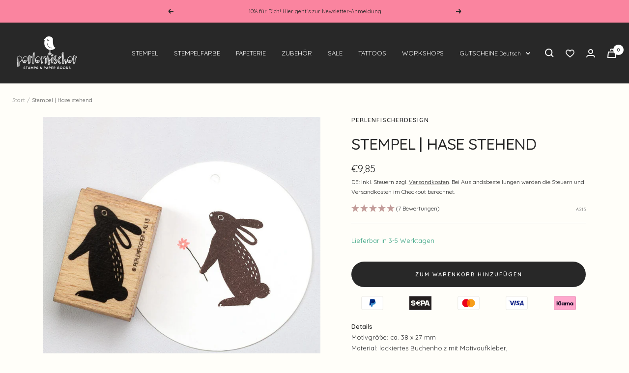

--- FILE ---
content_type: text/html; charset=utf-8
request_url: https://perlenfischerdesign.de/products/stempel-hase-stehend
body_size: 55706
content:
<!doctype html><html class="no-js" lang="de" dir="ltr">
  <head>
    <meta charset="utf-8">
    <meta name="viewport" content="width=device-width, initial-scale=1.0, height=device-height, minimum-scale=1.0, maximum-scale=1.0">
    <meta name="theme-color" content="#282828">
    <meta name="facebook-domain-verification" content="r6l2afhb2q66rhagj3bxy0m5rafmpc" /><link rel="alternate" hreflang="x-default" href="https://perlenfischerdesign.de/en/products/stempel-hase-stehend" />
      <link rel="alternate" hreflang="de" href="https://perlenfischerdesign.de/products/stempel-hase-stehend" />
      <link rel="alternate" hreflang="en" href="https://perlenfischerdesign.de/en/products/stempel-hase-stehend" />
    <title>
      
        Stempel | Hase stehend
        
      
    </title><meta name="description" content="DetailsMotivgröße: ca. 38 x 27 mm Material: lackiertes Buchenholz mit Motivaufkleber,das Stempelgummi ist auf eine federnde Schaumstoffschicht montiert.">
    
    
    
     
    
     
     
    
     
    
    
    
    
    
    
    
    
    
    
    
    
    
    
    
    
    
    
    
    
    
    
    
    
    
    
    
    
    
    
    
    
    
    
    
    
    
    
    
    
    
    
     
    
    
    
    
    
    
    
    
    
    
    
    
    
    
    
    
    
    
    
    
    
            
    
    
    
        
        
        
        
        
        
            
            
            
            
            
            
            
           
    
        
            
    
    
        

        <link rel="canonical" href="https://perlenfischerdesign.de/products/stempel-hase-stehend">
    
<link rel="shortcut icon" href="//perlenfischerdesign.de/cdn/shop/files/favicon-96x96-removebg-preview_96x96.png?v=1688399100" type="image/png"><link rel="preconnect" href="https://cdn.shopify.com">
    <link rel="dns-prefetch" href="https://productreviews.shopifycdn.com">
    <link rel="dns-prefetch" href="https://www.google-analytics.com"><link rel="preconnect" href="https://fonts.shopifycdn.com" crossorigin><link rel="preload" as="style" href="//perlenfischerdesign.de/cdn/shop/t/155/assets/theme.css?v=183429216788146279141757692072">
    <link rel="preload" as="script" href="//perlenfischerdesign.de/cdn/shop/t/155/assets/vendor.js?v=31715688253868339281757692075">
    <link rel="preload" as="script" href="//perlenfischerdesign.de/cdn/shop/t/155/assets/theme.js?v=3295153809909815231757692074">
    <link rel="stylesheet" href="//perlenfischerdesign.de/cdn/shop/t/155/assets/owl.carousel.min.css?v=70516089817612781961757692062">
    <link rel="stylesheet" href="//perlenfischerdesign.de/cdn/shop/t/155/assets/owl.theme.default.min.css?v=135046118358282713361757692064">
    <link rel="stylesheet" href="//perlenfischerdesign.de/cdn/shop/t/155/assets/modal-video.min.css?v=25668887746886412921757692061"><link rel="preload" as="fetch" href="/products/stempel-hase-stehend.js" crossorigin>
      <link rel="preload" as="image" imagesizes="(max-width: 999px) calc(100vw - 48px), 640px" imagesrcset="//perlenfischerdesign.de/cdn/shop/files/a213hasestehendperlenfischerstempel01-81202_400x.jpg?v=1743774163 400w, //perlenfischerdesign.de/cdn/shop/files/a213hasestehendperlenfischerstempel01-81202_500x.jpg?v=1743774163 500w, //perlenfischerdesign.de/cdn/shop/files/a213hasestehendperlenfischerstempel01-81202_600x.jpg?v=1743774163 600w, //perlenfischerdesign.de/cdn/shop/files/a213hasestehendperlenfischerstempel01-81202_700x.jpg?v=1743774163 700w, //perlenfischerdesign.de/cdn/shop/files/a213hasestehendperlenfischerstempel01-81202_800x.jpg?v=1743774163 800w, //perlenfischerdesign.de/cdn/shop/files/a213hasestehendperlenfischerstempel01-81202_900x.jpg?v=1743774163 900w, //perlenfischerdesign.de/cdn/shop/files/a213hasestehendperlenfischerstempel01-81202_1000x.jpg?v=1743774163 1000w, //perlenfischerdesign.de/cdn/shop/files/a213hasestehendperlenfischerstempel01-81202_1080x.jpg?v=1743774163 1080w
"><link rel="preload" as="script" href="//perlenfischerdesign.de/cdn/shop/t/155/assets/flickity.js?v=176646718982628074891757692049"><meta property="og:type" content="product">
  <meta property="og:title" content="Stempel | Hase stehend">
  <meta property="product:price:amount" content="9,85">
  <meta property="product:price:currency" content="EUR"><meta property="og:image" content="http://perlenfischerdesign.de/cdn/shop/files/a213hasestehendperlenfischerstempel01-81202.jpg?v=1743774163">
  <meta property="og:image:secure_url" content="https://perlenfischerdesign.de/cdn/shop/files/a213hasestehendperlenfischerstempel01-81202.jpg?v=1743774163">
  <meta property="og:image:width" content="1080">
  <meta property="og:image:height" content="1080"><meta property="og:description" content="DetailsMotivgröße: ca. 38 x 27 mm Material: lackiertes Buchenholz mit Motivaufkleber,das Stempelgummi ist auf eine federnde Schaumstoffschicht montiert."><meta property="og:url" content="https://perlenfischerdesign.de/products/stempel-hase-stehend">
<meta property="og:site_name" content="Perlenfischerdesign"><meta name="twitter:card" content="summary"><meta name="twitter:title" content="Stempel | Hase stehend">
  <meta name="twitter:description" content="DetailsMotivgröße: ca. 38 x 27 mm Material: lackiertes Buchenholz mit Motivaufkleber,das Stempelgummi ist auf eine federnde Schaumstoffschicht montiert."><meta name="twitter:image" content="https://perlenfischerdesign.de/cdn/shop/files/a213hasestehendperlenfischerstempel01-81202_1200x1200_crop_center.jpg?v=1743774163">
  <meta name="twitter:image:alt" content="">
    
  <script type="application/ld+json">
  {
    "@context": "https://schema.org",
    "@type": "Product",
    "productID": 9823649726811,
    "offers": [{
          "@type": "Offer",
          "name": "Default Title",
          "availability":"https://schema.org/InStock",
          "price": 9.85,
          "priceCurrency": "EUR",
          "priceValidUntil": "2026-02-07","sku": "A213",
            "gtin13": "4251610812545",
          "url": "/products/stempel-hase-stehend?variant=50346927817051"
        }
],"brand": {
      "@type": "Brand",
      "name": "Perlenfischerdesign"
    },
    "name": "Stempel | Hase stehend",
    "description": "DetailsMotivgröße: ca. 38 x 27 mm Material: lackiertes Buchenholz mit Motivaufkleber,das Stempelgummi ist auf eine federnde Schaumstoffschicht montiert.",
    "category": "",
    "url": "/products/stempel-hase-stehend",
    "sku": "A213",
    "image": {
      "@type": "ImageObject",
      "url": "https://perlenfischerdesign.de/cdn/shop/files/a213hasestehendperlenfischerstempel01-81202.jpg?v=1743774163&width=1024",
      "image": "https://perlenfischerdesign.de/cdn/shop/files/a213hasestehendperlenfischerstempel01-81202.jpg?v=1743774163&width=1024",
      "name": "",
      "width": "1024",
      "height": "1024"
    }
  }
  </script>



  <script type="application/ld+json">
  {
    "@context": "https://schema.org",
    "@type": "BreadcrumbList",
  "itemListElement": [{
      "@type": "ListItem",
      "position": 1,
      "name": "Start",
      "item": "https://perlenfischerdesign.de"
    },{
          "@type": "ListItem",
          "position": 2,
          "name": "Stempel | Hase stehend",
          "item": "https://perlenfischerdesign.de/products/stempel-hase-stehend"
        }]
  }
  </script>


    <link rel="preload" href="//perlenfischerdesign.de/cdn/fonts/quicksand/quicksand_n5.8f86b119923a62b5ca76bc9a6fb25da7a7498802.woff2" as="font" type="font/woff2" crossorigin><link rel="preload" href="//perlenfischerdesign.de/cdn/fonts/quicksand/quicksand_n4.bf8322a9d1da765aa396ad7b6eeb81930a6214de.woff2" as="font" type="font/woff2" crossorigin><style>
  /* Typography (heading) */
  @font-face {
  font-family: Quicksand;
  font-weight: 500;
  font-style: normal;
  font-display: swap;
  src: url("//perlenfischerdesign.de/cdn/fonts/quicksand/quicksand_n5.8f86b119923a62b5ca76bc9a6fb25da7a7498802.woff2") format("woff2"),
       url("//perlenfischerdesign.de/cdn/fonts/quicksand/quicksand_n5.c31882e058f76d723a7b6b725ac3ca095b5a2a70.woff") format("woff");
}

/* Typography (body) */
  @font-face {
  font-family: Quicksand;
  font-weight: 400;
  font-style: normal;
  font-display: swap;
  src: url("//perlenfischerdesign.de/cdn/fonts/quicksand/quicksand_n4.bf8322a9d1da765aa396ad7b6eeb81930a6214de.woff2") format("woff2"),
       url("//perlenfischerdesign.de/cdn/fonts/quicksand/quicksand_n4.fa4cbd232d3483059e72b11f7239959a64c98426.woff") format("woff");
}

@font-face {
  font-family: Quicksand;
  font-weight: 600;
  font-style: normal;
  font-display: swap;
  src: url("//perlenfischerdesign.de/cdn/fonts/quicksand/quicksand_n6.2d744c302b66242b8689223a01c2ae7d363b7b45.woff2") format("woff2"),
       url("//perlenfischerdesign.de/cdn/fonts/quicksand/quicksand_n6.0d771117677705be6acb5844d65cf2b9cbf6ea3d.woff") format("woff");
}

:root {--heading-color: 40, 40, 40;
    --text-color: 40, 40, 40;
    --background: 255, 254, 249;
    --secondary-background: 245, 245, 245;
    --border-color: 223, 222, 218;
    --border-color-darker: 169, 168, 165;
    --success-color: 46, 158, 123;
    --success-background: 213, 235, 224;
    --error-color: 222, 42, 42;
    --error-background: 253, 239, 235;
    --primary-button-background: 40, 40, 40;
    --primary-button-text-color: 255, 255, 255;
    --secondary-button-background: 255, 234, 234;
    --secondary-button-text-color: 40, 40, 40;
    --product-star-rating: 159, 131, 131;
    --product-on-sale-accent: 222, 42, 42;
    --product-sold-out-accent: 40, 40, 40;
    --product-custom-label-background: 247, 166, 188;
    --product-custom-label-text-color: 0, 0, 0;
    --product-custom-label-2-background: 222, 42, 42;
    --product-custom-label-2-text-color: 255, 255, 255;
    --product-low-stock-text-color: 222, 42, 42;
    --product-in-stock-text-color: 46, 158, 123;
    --loading-bar-background: 40, 40, 40;

    /* We duplicate some "base" colors as root colors, which is useful to use on drawer elements or popover without. Those should not be overridden to avoid issues */
    --root-heading-color: 40, 40, 40;
    --root-text-color: 40, 40, 40;
    --root-background: 255, 254, 249;
    --root-border-color: 223, 222, 218;
    --root-primary-button-background: 40, 40, 40;
    --root-primary-button-text-color: 255, 255, 255;

    --base-font-size: 13px;
    --heading-font-family: Quicksand, sans-serif;
    --heading-font-weight: 500;
    --heading-font-style: normal;
    --heading-text-transform: uppercase;
    --text-font-family: Quicksand, sans-serif;
    --text-font-weight: 400;
    --text-font-style: normal;
    --text-font-bold-weight: 600;

    /* Typography (font size) */
    --heading-xxsmall-font-size: 10px;
    --heading-xsmall-font-size: 10px;
    --heading-small-font-size: 11px;
    --heading-large-font-size: 32px;
    --heading-h1-font-size: 32px;
    --heading-h2-font-size: 28px;
    --heading-h3-font-size: 26px;
    --heading-h4-font-size: 22px;
    --heading-h5-font-size: 18px;
    --heading-h6-font-size: 16px;


    /* Control the look and feel of the theme by changing radius of various elements */
    --button-border-radius: 30px;
    --block-border-radius: 0px;
    --block-border-radius-reduced: 0px;
    --color-swatch-border-radius: 100%;

    /* Button size */
    --button-height: 48px;
    --button-small-height: 40px;

    /* Form related */
    --form-input-field-height: 48px;
    --form-input-gap: 16px;
    --form-submit-margin: 24px;

    /* Product listing related variables */
    --product-list-block-spacing: 32px;

    /* Video related */
    --play-button-background: 255, 254, 249;
    --play-button-arrow: 40, 40, 40;

    /* RTL support */
    --transform-logical-flip: 1;
    --transform-origin-start: left;
    --transform-origin-end: right;

    /* Other */
    --zoom-cursor-svg-url: url(//perlenfischerdesign.de/cdn/shop/t/155/assets/zoom-cursor.svg?v=116048086098155378771757692182);
    --arrow-right-svg-url: url(//perlenfischerdesign.de/cdn/shop/t/155/assets/arrow-right.svg?v=40046868119262634591757692182);
    --arrow-left-svg-url: url(//perlenfischerdesign.de/cdn/shop/t/155/assets/arrow-left.svg?v=158856395986752206651757692182);

    /* Some useful variables that we can reuse in our CSS. Some explanation are needed for some of them:
       - container-max-width-minus-gutters: represents the container max width without the edge gutters
       - container-outer-width: considering the screen width, represent all the space outside the container
       - container-outer-margin: same as container-outer-width but get set to 0 inside a container
       - container-inner-width: the effective space inside the container (minus gutters)
       - grid-column-width: represents the width of a single column of the grid
       - vertical-breather: this is a variable that defines the global "spacing" between sections, and inside the section
                            to create some "breath" and minimum spacing
     */
    --container-max-width: 1600px;
    --container-gutter: 24px;
    --container-max-width-minus-gutters: calc(var(--container-max-width) - (var(--container-gutter)) * 2);
    --container-outer-width: max(calc((100vw - var(--container-max-width-minus-gutters)) / 2), var(--container-gutter));
    --container-outer-margin: var(--container-outer-width);
    --container-inner-width: calc(100vw - var(--container-outer-width) * 2);

    --grid-column-count: 10;
    --grid-gap: 24px;
    --grid-column-width: calc((100vw - var(--container-outer-width) * 2 - var(--grid-gap) * (var(--grid-column-count) - 1)) / var(--grid-column-count));

    --vertical-breather: 28px;
    --vertical-breather-tight: 28px;

    /* Shopify related variables */
    --payment-terms-background-color: #fffef9;
  }


  
    @media screen and (min-width: 741px) {
      :root {
        --new-heading-h2-font-size: 12px;
        --new-heading-h3-font-size: 24px;
      }
   }

   @media screen and (max-width: 741px) {
      :root {
        --new-heading-h2-font-size-mobile: 12px;
        --new-heading-h3-font-size-mobile: 21px;
      }
    }
  

  @media screen and (min-width: 741px) {
    :root {
      --container-gutter: 25px;
      --grid-column-count: 20;
      --vertical-breather: 40px;
      --vertical-breather-tight: 40px;

      /* Typography (font size) */
      --heading-xsmall-font-size: 11px;
      --heading-small-font-size: 12px;
      --heading-large-font-size: 48px;
      --heading-h1-font-size: 48px;
      --heading-h2-font-size: 36px;
      --heading-h3-font-size: 30px;
      --heading-h4-font-size: 22px;
      --heading-h5-font-size: 18px;
      --heading-h6-font-size: 16px;

      /* Form related */
      --form-input-field-height: 52px;
      --form-submit-margin: 32px;

      /* Button size */
      --button-height: 52px;
      --button-small-height: 44px;
    }
  }

  @media screen and (min-width: 1200px) {
    :root {
      --vertical-breather: 48px;
      --vertical-breather-tight: 48px;
      --product-list-block-spacing: 48px;

      /* Typography */
      --heading-large-font-size: 58px;
      --heading-h1-font-size: 50px;
      --heading-h2-font-size: 44px;
      --heading-h3-font-size: 32px;
      --heading-h4-font-size: 26px;
      --heading-h5-font-size: 22px;
      --heading-h6-font-size: 16px;
    }
  }

  @media screen and (min-width: 1600px) {
    :root {
      --vertical-breather: 48px;
      --vertical-breather-tight: 48px;
    }
  }
</style>
    <script>
  // This allows to expose several variables to the global scope, to be used in scripts
  window.themeVariables = {
    settings: {
      direction: "ltr",
      pageType: "product",
      cartCount: 0,
      moneyFormat: "€{{amount_with_comma_separator}}",
      moneyWithCurrencyFormat: "€{{amount_with_comma_separator}} EUR",
      showVendor: false,
      discountMode: "saving",
      currencyCodeEnabled: false,
      searchMode: "product,article,collection",
      searchUnavailableProducts: "last",
      cartType: "message",
      cartCurrency: "EUR",
      mobileZoomFactor: 2.5,

      // free-gift
      showCartGift: true,
      cartItems: {"note":null,"attributes":{},"original_total_price":0,"total_price":0,"total_discount":0,"total_weight":0.0,"item_count":0,"items":[],"requires_shipping":false,"currency":"EUR","items_subtotal_price":0,"cart_level_discount_applications":[],"checkout_charge_amount":0},
      cartTotalPrice: 0,
      productGiftOne: {"id":10300134359387,"title":"Gratis Stempel | Karotte","handle":"stempel-karotte-fg","description":"","published_at":"2026-01-23T13:32:48+01:00","created_at":"2026-01-22T10:02:30+01:00","vendor":"Perlenfischerdesign","type":"","tags":[],"price":0,"price_min":0,"price_max":0,"available":true,"price_varies":false,"compare_at_price":0,"compare_at_price_min":0,"compare_at_price_max":0,"compare_at_price_varies":false,"variants":[{"id":52091095286107,"title":"Default Title","option1":"Default Title","option2":null,"option3":null,"sku":"K017-FG","requires_shipping":true,"taxable":true,"featured_image":null,"available":true,"name":"Gratis Stempel | Karotte","public_title":null,"options":["Default Title"],"price":0,"weight":6,"compare_at_price":0,"inventory_management":"shopify","barcode":"4251610850332","requires_selling_plan":false,"selling_plan_allocations":[]}],"images":["\/\/perlenfischerdesign.de\/cdn\/shop\/files\/k017karotteperlenfischerstempel01jpg-126483.jpg?v=1769072570"],"featured_image":"\/\/perlenfischerdesign.de\/cdn\/shop\/files\/k017karotteperlenfischerstempel01jpg-126483.jpg?v=1769072570","options":["Title"],"media":[{"alt":null,"id":55913244983643,"position":1,"preview_image":{"aspect_ratio":1.0,"height":1080,"width":1080,"src":"\/\/perlenfischerdesign.de\/cdn\/shop\/files\/k017karotteperlenfischerstempel01jpg-126483.jpg?v=1769072570"},"aspect_ratio":1.0,"height":1080,"media_type":"image","src":"\/\/perlenfischerdesign.de\/cdn\/shop\/files\/k017karotteperlenfischerstempel01jpg-126483.jpg?v=1769072570","width":1080}],"requires_selling_plan":false,"selling_plan_groups":[],"content":""},
      productGiftTwo: {"id":10300134326619,"title":"Gratis Stempel | Vogel mit Häubchen","handle":"stempel-voegel-mit-haeubchen-fg","description":"","published_at":"2026-01-23T13:32:38+01:00","created_at":"2026-01-22T10:02:28+01:00","vendor":"Perlenfischerdesign","type":"","tags":[],"price":0,"price_min":0,"price_max":0,"available":true,"price_varies":false,"compare_at_price":0,"compare_at_price_min":0,"compare_at_price_max":0,"compare_at_price_varies":false,"variants":[{"id":52091095023963,"title":"Default Title","option1":"Default Title","option2":null,"option3":null,"sku":"B124-FG","requires_shipping":true,"taxable":true,"featured_image":null,"available":true,"name":"Gratis Stempel | Vogel mit Häubchen","public_title":null,"options":["Default Title"],"price":0,"weight":7,"compare_at_price":0,"inventory_management":"shopify","barcode":"4251610850301","requires_selling_plan":false,"selling_plan_allocations":[]}],"images":["\/\/perlenfischerdesign.de\/cdn\/shop\/files\/b124vogelmithaeubchenperlenfischerstempel01jpg-126372.jpg?v=1769072563"],"featured_image":"\/\/perlenfischerdesign.de\/cdn\/shop\/files\/b124vogelmithaeubchenperlenfischerstempel01jpg-126372.jpg?v=1769072563","options":["Title"],"media":[{"alt":null,"id":55913244787035,"position":1,"preview_image":{"aspect_ratio":1.0,"height":1080,"width":1080,"src":"\/\/perlenfischerdesign.de\/cdn\/shop\/files\/b124vogelmithaeubchenperlenfischerstempel01jpg-126372.jpg?v=1769072563"},"aspect_ratio":1.0,"height":1080,"media_type":"image","src":"\/\/perlenfischerdesign.de\/cdn\/shop\/files\/b124vogelmithaeubchenperlenfischerstempel01jpg-126372.jpg?v=1769072563","width":1080}],"requires_selling_plan":false,"selling_plan_groups":[],"content":""},
      selectedProductGiftOne: "stempel-karotte-fg",
      selectedProductGiftTwo: "stempel-voegel-mit-haeubchen-fg",
      productFirstAvailible: {"id":52091095286107,"title":"Default Title","option1":"Default Title","option2":null,"option3":null,"sku":"K017-FG","requires_shipping":true,"taxable":true,"featured_image":null,"available":true,"name":"Gratis Stempel | Karotte","public_title":null,"options":["Default Title"],"price":0,"weight":6,"compare_at_price":0,"inventory_management":"shopify","barcode":"4251610850332","requires_selling_plan":false,"selling_plan_allocations":[]},
      productLastAvailible: {"id":52091095023963,"title":"Default Title","option1":"Default Title","option2":null,"option3":null,"sku":"B124-FG","requires_shipping":true,"taxable":true,"featured_image":null,"available":true,"name":"Gratis Stempel | Vogel mit Häubchen","public_title":null,"options":["Default Title"],"price":0,"weight":7,"compare_at_price":0,"inventory_management":"shopify","barcode":"4251610850301","requires_selling_plan":false,"selling_plan_allocations":[]},
      productVariantMobileOne: {"id":52091095286107,"title":"Default Title","option1":"Default Title","option2":null,"option3":null,"sku":"K017-FG","requires_shipping":true,"taxable":true,"featured_image":null,"available":true,"name":"Gratis Stempel | Karotte","public_title":null,"options":["Default Title"],"price":0,"weight":6,"compare_at_price":0,"inventory_management":"shopify","barcode":"4251610850332","requires_selling_plan":false,"selling_plan_allocations":[]},
      productVariantMobileTwo: {"id":52091095023963,"title":"Default Title","option1":"Default Title","option2":null,"option3":null,"sku":"B124-FG","requires_shipping":true,"taxable":true,"featured_image":null,"available":true,"name":"Gratis Stempel | Vogel mit Häubchen","public_title":null,"options":["Default Title"],"price":0,"weight":7,"compare_at_price":0,"inventory_management":"shopify","barcode":"4251610850301","requires_selling_plan":false,"selling_plan_allocations":[]},
      productMinumumAmountOne: "85",
      productMinumumAmountTwo: "135"
    },

    routes: {
      host: "perlenfischerdesign.de",
      rootUrl: "\/",
      rootUrlWithoutSlash: '',
      cartUrl: "\/cart",
      cartAddUrl: "\/cart\/add",
      cartChangeUrl: "\/cart\/change",
      searchUrl: "\/search",
      predictiveSearchUrl: "\/search\/suggest",
      productRecommendationsUrl: "\/recommendations\/products"
    },

    strings: {
      accessibilityDelete: "Löschen",
      accessibilityClose: "Schließen",
      collectionSoldOut: "Bald wieder da",
      collectionDiscount: "Spare @savings@",
      productSalePrice: "Angebotspreis",
      productRegularPrice: "Regulärer Preis",
      productFormUnavailable: "Nicht verfügbar",
      productFormSoldOut: "Bald wieder da",
      productFormPreOrder: "Vorbestellen",
      productFormAddToCart: "Zum Warenkorb hinzufügen",
      searchNoResults: "Es konnten keine Ergebnisse gefunden werden.",
      searchNewSearch: "Neue Suche",
      searchProducts: "Produkte",
      searchArticles: "Blogbeiträge",
      searchPages: "Seiten",
      searchCollections: "Kategorien",
      cartViewCart: "Warenkorb ansehen",
      cartItemAdded: "Gute Wahl!",
      cartItemAddedShort: "Gute Wahl!",
      cartAddOrderNote: "Notiz hinzufügen",
      cartEditOrderNote: "Notiz bearbeiten",
      shippingEstimatorNoResults: "Entschuldige, wir liefern leider nicht an Deine Adresse.",
      shippingEstimatorOneResult: "Es gibt eine Versandklasse für Deine Adresse:",
      shippingEstimatorMultipleResults: "Es gibt mehrere Versandklassen für Deine Adresse:",
      shippingEstimatorError: "Ein oder mehrere Fehler sind beim Abrufen der Versandklassen aufgetreten:"
    },

    libs: {
      flickity: "\/\/perlenfischerdesign.de\/cdn\/shop\/t\/155\/assets\/flickity.js?v=176646718982628074891757692049",
      photoswipe: "\/\/perlenfischerdesign.de\/cdn\/shop\/t\/155\/assets\/photoswipe.js?v=132268647426145925301757692066",
      qrCode: "\/\/perlenfischerdesign.de\/cdn\/shopifycloud\/storefront\/assets\/themes_support\/vendor\/qrcode-3f2b403b.js"
    },

    breakpoints: {
      phone: 'screen and (max-width: 740px)',
      tablet: 'screen and (min-width: 741px) and (max-width: 999px)',
      tabletAndUp: 'screen and (min-width: 741px)',
      pocket: 'screen and (max-width: 999px)',
      lap: 'screen and (min-width: 1000px) and (max-width: 1199px)',
      lapAndUp: 'screen and (min-width: 1000px)',
      desktop: 'screen and (min-width: 1200px)',
      wide: 'screen and (min-width: 1400px)'
    }
  };

  window.addEventListener('pageshow', async () => {
    const cartContent = await (await fetch(`${window.themeVariables.routes.cartUrl}.js`, {cache: 'reload'})).json();
    document.documentElement.dispatchEvent(new CustomEvent('cart:refresh', {detail: {cart: cartContent}}));
  });

  if ('noModule' in HTMLScriptElement.prototype) {
    // Old browsers (like IE) that does not support module will be considered as if not executing JS at all
    document.documentElement.className = document.documentElement.className.replace('no-js', 'js');

    requestAnimationFrame(() => {
      const viewportHeight = (window.visualViewport ? window.visualViewport.height : document.documentElement.clientHeight);
      document.documentElement.style.setProperty('--window-height',viewportHeight + 'px');
    });
  }// We save the product ID in local storage to be eventually used for recently viewed section
    try {
      const items = JSON.parse(localStorage.getItem('theme:recently-viewed-products') || '[]');

      // We check if the current product already exists, and if it does not, we add it at the start
      if (!items.includes(9823649726811)) {
        items.unshift(9823649726811);
      }

      localStorage.setItem('theme:recently-viewed-products', JSON.stringify(items.slice(0, 20)));
    } catch (e) {
      // Safari in private mode does not allow setting item, we silently fail
    }</script>
    <link rel="stylesheet" href="//perlenfischerdesign.de/cdn/shop/t/155/assets/theme.css?v=183429216788146279141757692072">
    <link rel="stylesheet" href="//perlenfischerdesign.de/cdn/shop/t/155/assets/jquery.modal.min.css?v=64857397979575196151757692054">
    <link rel="stylesheet" href="//perlenfischerdesign.de/cdn/shop/t/155/assets/main.css?v=144175431334984959441757692059">
    <link rel="stylesheet" href="//perlenfischerdesign.de/cdn/shop/t/155/assets/owl.carousel.min.css?v=70516089817612781961757692062">
    <link rel="stylesheet" href="//perlenfischerdesign.de/cdn/shop/t/155/assets/owl.theme.default.min.css?v=135046118358282713361757692064">
    <script src="//perlenfischerdesign.de/cdn/shop/t/155/assets/vendor.js?v=31715688253868339281757692075" defer></script>
    <script src="//perlenfischerdesign.de/cdn/shop/t/155/assets/theme.js?v=3295153809909815231757692074" defer></script>
    <script src="//perlenfischerdesign.de/cdn/shop/t/155/assets/custom.js?v=167639537848865775061757692047" defer></script>
    <script>window.performance && window.performance.mark && window.performance.mark('shopify.content_for_header.start');</script><meta name="facebook-domain-verification" content="nftpjk4171ly70dey5lnjn94w06w17">
<meta id="shopify-digital-wallet" name="shopify-digital-wallet" content="/59717943436/digital_wallets/dialog">
<meta name="shopify-checkout-api-token" content="f13228d94ac7eadbe68a7158fee83aa6">
<meta id="in-context-paypal-metadata" data-shop-id="59717943436" data-venmo-supported="false" data-environment="production" data-locale="de_DE" data-paypal-v4="true" data-currency="EUR">
<link rel="alternate" type="application/json+oembed" href="https://perlenfischerdesign.de/products/stempel-hase-stehend.oembed">
<script async="async" src="/checkouts/internal/preloads.js?locale=de-DE"></script>
<link rel="preconnect" href="https://shop.app" crossorigin="anonymous">
<script async="async" src="https://shop.app/checkouts/internal/preloads.js?locale=de-DE&shop_id=59717943436" crossorigin="anonymous"></script>
<script id="apple-pay-shop-capabilities" type="application/json">{"shopId":59717943436,"countryCode":"DE","currencyCode":"EUR","merchantCapabilities":["supports3DS"],"merchantId":"gid:\/\/shopify\/Shop\/59717943436","merchantName":"Perlenfischerdesign","requiredBillingContactFields":["postalAddress","email"],"requiredShippingContactFields":["postalAddress","email"],"shippingType":"shipping","supportedNetworks":["visa","maestro","masterCard","amex"],"total":{"type":"pending","label":"Perlenfischerdesign","amount":"1.00"},"shopifyPaymentsEnabled":true,"supportsSubscriptions":true}</script>
<script id="shopify-features" type="application/json">{"accessToken":"f13228d94ac7eadbe68a7158fee83aa6","betas":["rich-media-storefront-analytics"],"domain":"perlenfischerdesign.de","predictiveSearch":true,"shopId":59717943436,"locale":"de"}</script>
<script>var Shopify = Shopify || {};
Shopify.shop = "perlenfischerdesign.myshopify.com";
Shopify.locale = "de";
Shopify.currency = {"active":"EUR","rate":"1.0"};
Shopify.country = "DE";
Shopify.theme = {"name":"01.12.2025 Winter Kollektion 🟢","id":187237761371,"schema_name":"Focal","schema_version":"8.11.0","theme_store_id":714,"role":"main"};
Shopify.theme.handle = "null";
Shopify.theme.style = {"id":null,"handle":null};
Shopify.cdnHost = "perlenfischerdesign.de/cdn";
Shopify.routes = Shopify.routes || {};
Shopify.routes.root = "/";</script>
<script type="module">!function(o){(o.Shopify=o.Shopify||{}).modules=!0}(window);</script>
<script>!function(o){function n(){var o=[];function n(){o.push(Array.prototype.slice.apply(arguments))}return n.q=o,n}var t=o.Shopify=o.Shopify||{};t.loadFeatures=n(),t.autoloadFeatures=n()}(window);</script>
<script>
  window.ShopifyPay = window.ShopifyPay || {};
  window.ShopifyPay.apiHost = "shop.app\/pay";
  window.ShopifyPay.redirectState = null;
</script>
<script id="shop-js-analytics" type="application/json">{"pageType":"product"}</script>
<script defer="defer" async type="module" src="//perlenfischerdesign.de/cdn/shopifycloud/shop-js/modules/v2/client.init-shop-cart-sync_DIwzDt8_.de.esm.js"></script>
<script defer="defer" async type="module" src="//perlenfischerdesign.de/cdn/shopifycloud/shop-js/modules/v2/chunk.common_DK6FaseX.esm.js"></script>
<script defer="defer" async type="module" src="//perlenfischerdesign.de/cdn/shopifycloud/shop-js/modules/v2/chunk.modal_DJrdBHKE.esm.js"></script>
<script type="module">
  await import("//perlenfischerdesign.de/cdn/shopifycloud/shop-js/modules/v2/client.init-shop-cart-sync_DIwzDt8_.de.esm.js");
await import("//perlenfischerdesign.de/cdn/shopifycloud/shop-js/modules/v2/chunk.common_DK6FaseX.esm.js");
await import("//perlenfischerdesign.de/cdn/shopifycloud/shop-js/modules/v2/chunk.modal_DJrdBHKE.esm.js");

  window.Shopify.SignInWithShop?.initShopCartSync?.({"fedCMEnabled":true,"windoidEnabled":true});

</script>
<script>
  window.Shopify = window.Shopify || {};
  if (!window.Shopify.featureAssets) window.Shopify.featureAssets = {};
  window.Shopify.featureAssets['shop-js'] = {"shop-cart-sync":["modules/v2/client.shop-cart-sync_CpbWr8Q_.de.esm.js","modules/v2/chunk.common_DK6FaseX.esm.js","modules/v2/chunk.modal_DJrdBHKE.esm.js"],"init-fed-cm":["modules/v2/client.init-fed-cm_BnAV8Oxq.de.esm.js","modules/v2/chunk.common_DK6FaseX.esm.js","modules/v2/chunk.modal_DJrdBHKE.esm.js"],"shop-toast-manager":["modules/v2/client.shop-toast-manager_6XJ40SNJ.de.esm.js","modules/v2/chunk.common_DK6FaseX.esm.js","modules/v2/chunk.modal_DJrdBHKE.esm.js"],"init-shop-cart-sync":["modules/v2/client.init-shop-cart-sync_DIwzDt8_.de.esm.js","modules/v2/chunk.common_DK6FaseX.esm.js","modules/v2/chunk.modal_DJrdBHKE.esm.js"],"shop-button":["modules/v2/client.shop-button_CZz_39uh.de.esm.js","modules/v2/chunk.common_DK6FaseX.esm.js","modules/v2/chunk.modal_DJrdBHKE.esm.js"],"init-windoid":["modules/v2/client.init-windoid_B-LDUEPU.de.esm.js","modules/v2/chunk.common_DK6FaseX.esm.js","modules/v2/chunk.modal_DJrdBHKE.esm.js"],"shop-cash-offers":["modules/v2/client.shop-cash-offers_Dr1ejWJu.de.esm.js","modules/v2/chunk.common_DK6FaseX.esm.js","modules/v2/chunk.modal_DJrdBHKE.esm.js"],"pay-button":["modules/v2/client.pay-button_ghLncuwV.de.esm.js","modules/v2/chunk.common_DK6FaseX.esm.js","modules/v2/chunk.modal_DJrdBHKE.esm.js"],"init-customer-accounts":["modules/v2/client.init-customer-accounts_CXFx84Ar.de.esm.js","modules/v2/client.shop-login-button_D4ESF-iV.de.esm.js","modules/v2/chunk.common_DK6FaseX.esm.js","modules/v2/chunk.modal_DJrdBHKE.esm.js"],"avatar":["modules/v2/client.avatar_BTnouDA3.de.esm.js"],"checkout-modal":["modules/v2/client.checkout-modal_C1x0kikZ.de.esm.js","modules/v2/chunk.common_DK6FaseX.esm.js","modules/v2/chunk.modal_DJrdBHKE.esm.js"],"init-shop-for-new-customer-accounts":["modules/v2/client.init-shop-for-new-customer-accounts_v7pinn42.de.esm.js","modules/v2/client.shop-login-button_D4ESF-iV.de.esm.js","modules/v2/chunk.common_DK6FaseX.esm.js","modules/v2/chunk.modal_DJrdBHKE.esm.js"],"init-customer-accounts-sign-up":["modules/v2/client.init-customer-accounts-sign-up_DpQU4YB3.de.esm.js","modules/v2/client.shop-login-button_D4ESF-iV.de.esm.js","modules/v2/chunk.common_DK6FaseX.esm.js","modules/v2/chunk.modal_DJrdBHKE.esm.js"],"init-shop-email-lookup-coordinator":["modules/v2/client.init-shop-email-lookup-coordinator_BRs9hJ8g.de.esm.js","modules/v2/chunk.common_DK6FaseX.esm.js","modules/v2/chunk.modal_DJrdBHKE.esm.js"],"shop-follow-button":["modules/v2/client.shop-follow-button_Q3WId6RZ.de.esm.js","modules/v2/chunk.common_DK6FaseX.esm.js","modules/v2/chunk.modal_DJrdBHKE.esm.js"],"shop-login-button":["modules/v2/client.shop-login-button_D4ESF-iV.de.esm.js","modules/v2/chunk.common_DK6FaseX.esm.js","modules/v2/chunk.modal_DJrdBHKE.esm.js"],"shop-login":["modules/v2/client.shop-login_DtE1on06.de.esm.js","modules/v2/chunk.common_DK6FaseX.esm.js","modules/v2/chunk.modal_DJrdBHKE.esm.js"],"lead-capture":["modules/v2/client.lead-capture_BFGmGe6G.de.esm.js","modules/v2/chunk.common_DK6FaseX.esm.js","modules/v2/chunk.modal_DJrdBHKE.esm.js"],"payment-terms":["modules/v2/client.payment-terms_Cj7FQ-eb.de.esm.js","modules/v2/chunk.common_DK6FaseX.esm.js","modules/v2/chunk.modal_DJrdBHKE.esm.js"]};
</script>
<script id="__st">var __st={"a":59717943436,"offset":3600,"reqid":"a0c59e6e-c729-4373-8a05-8b88fd261145-1769608813","pageurl":"perlenfischerdesign.de\/products\/stempel-hase-stehend","u":"192b5f1b8dd7","p":"product","rtyp":"product","rid":9823649726811};</script>
<script>window.ShopifyPaypalV4VisibilityTracking = true;</script>
<script id="captcha-bootstrap">!function(){'use strict';const t='contact',e='account',n='new_comment',o=[[t,t],['blogs',n],['comments',n],[t,'customer']],c=[[e,'customer_login'],[e,'guest_login'],[e,'recover_customer_password'],[e,'create_customer']],r=t=>t.map((([t,e])=>`form[action*='/${t}']:not([data-nocaptcha='true']) input[name='form_type'][value='${e}']`)).join(','),a=t=>()=>t?[...document.querySelectorAll(t)].map((t=>t.form)):[];function s(){const t=[...o],e=r(t);return a(e)}const i='password',u='form_key',d=['recaptcha-v3-token','g-recaptcha-response','h-captcha-response',i],f=()=>{try{return window.sessionStorage}catch{return}},m='__shopify_v',_=t=>t.elements[u];function p(t,e,n=!1){try{const o=window.sessionStorage,c=JSON.parse(o.getItem(e)),{data:r}=function(t){const{data:e,action:n}=t;return t[m]||n?{data:e,action:n}:{data:t,action:n}}(c);for(const[e,n]of Object.entries(r))t.elements[e]&&(t.elements[e].value=n);n&&o.removeItem(e)}catch(o){console.error('form repopulation failed',{error:o})}}const l='form_type',E='cptcha';function T(t){t.dataset[E]=!0}const w=window,h=w.document,L='Shopify',v='ce_forms',y='captcha';let A=!1;((t,e)=>{const n=(g='f06e6c50-85a8-45c8-87d0-21a2b65856fe',I='https://cdn.shopify.com/shopifycloud/storefront-forms-hcaptcha/ce_storefront_forms_captcha_hcaptcha.v1.5.2.iife.js',D={infoText:'Durch hCaptcha geschützt',privacyText:'Datenschutz',termsText:'Allgemeine Geschäftsbedingungen'},(t,e,n)=>{const o=w[L][v],c=o.bindForm;if(c)return c(t,g,e,D).then(n);var r;o.q.push([[t,g,e,D],n]),r=I,A||(h.body.append(Object.assign(h.createElement('script'),{id:'captcha-provider',async:!0,src:r})),A=!0)});var g,I,D;w[L]=w[L]||{},w[L][v]=w[L][v]||{},w[L][v].q=[],w[L][y]=w[L][y]||{},w[L][y].protect=function(t,e){n(t,void 0,e),T(t)},Object.freeze(w[L][y]),function(t,e,n,w,h,L){const[v,y,A,g]=function(t,e,n){const i=e?o:[],u=t?c:[],d=[...i,...u],f=r(d),m=r(i),_=r(d.filter((([t,e])=>n.includes(e))));return[a(f),a(m),a(_),s()]}(w,h,L),I=t=>{const e=t.target;return e instanceof HTMLFormElement?e:e&&e.form},D=t=>v().includes(t);t.addEventListener('submit',(t=>{const e=I(t);if(!e)return;const n=D(e)&&!e.dataset.hcaptchaBound&&!e.dataset.recaptchaBound,o=_(e),c=g().includes(e)&&(!o||!o.value);(n||c)&&t.preventDefault(),c&&!n&&(function(t){try{if(!f())return;!function(t){const e=f();if(!e)return;const n=_(t);if(!n)return;const o=n.value;o&&e.removeItem(o)}(t);const e=Array.from(Array(32),(()=>Math.random().toString(36)[2])).join('');!function(t,e){_(t)||t.append(Object.assign(document.createElement('input'),{type:'hidden',name:u})),t.elements[u].value=e}(t,e),function(t,e){const n=f();if(!n)return;const o=[...t.querySelectorAll(`input[type='${i}']`)].map((({name:t})=>t)),c=[...d,...o],r={};for(const[a,s]of new FormData(t).entries())c.includes(a)||(r[a]=s);n.setItem(e,JSON.stringify({[m]:1,action:t.action,data:r}))}(t,e)}catch(e){console.error('failed to persist form',e)}}(e),e.submit())}));const S=(t,e)=>{t&&!t.dataset[E]&&(n(t,e.some((e=>e===t))),T(t))};for(const o of['focusin','change'])t.addEventListener(o,(t=>{const e=I(t);D(e)&&S(e,y())}));const B=e.get('form_key'),M=e.get(l),P=B&&M;t.addEventListener('DOMContentLoaded',(()=>{const t=y();if(P)for(const e of t)e.elements[l].value===M&&p(e,B);[...new Set([...A(),...v().filter((t=>'true'===t.dataset.shopifyCaptcha))])].forEach((e=>S(e,t)))}))}(h,new URLSearchParams(w.location.search),n,t,e,['guest_login'])})(!1,!0)}();</script>
<script integrity="sha256-4kQ18oKyAcykRKYeNunJcIwy7WH5gtpwJnB7kiuLZ1E=" data-source-attribution="shopify.loadfeatures" defer="defer" src="//perlenfischerdesign.de/cdn/shopifycloud/storefront/assets/storefront/load_feature-a0a9edcb.js" crossorigin="anonymous"></script>
<script crossorigin="anonymous" defer="defer" src="//perlenfischerdesign.de/cdn/shopifycloud/storefront/assets/shopify_pay/storefront-65b4c6d7.js?v=20250812"></script>
<script data-source-attribution="shopify.dynamic_checkout.dynamic.init">var Shopify=Shopify||{};Shopify.PaymentButton=Shopify.PaymentButton||{isStorefrontPortableWallets:!0,init:function(){window.Shopify.PaymentButton.init=function(){};var t=document.createElement("script");t.src="https://perlenfischerdesign.de/cdn/shopifycloud/portable-wallets/latest/portable-wallets.de.js",t.type="module",document.head.appendChild(t)}};
</script>
<script data-source-attribution="shopify.dynamic_checkout.buyer_consent">
  function portableWalletsHideBuyerConsent(e){var t=document.getElementById("shopify-buyer-consent"),n=document.getElementById("shopify-subscription-policy-button");t&&n&&(t.classList.add("hidden"),t.setAttribute("aria-hidden","true"),n.removeEventListener("click",e))}function portableWalletsShowBuyerConsent(e){var t=document.getElementById("shopify-buyer-consent"),n=document.getElementById("shopify-subscription-policy-button");t&&n&&(t.classList.remove("hidden"),t.removeAttribute("aria-hidden"),n.addEventListener("click",e))}window.Shopify?.PaymentButton&&(window.Shopify.PaymentButton.hideBuyerConsent=portableWalletsHideBuyerConsent,window.Shopify.PaymentButton.showBuyerConsent=portableWalletsShowBuyerConsent);
</script>
<script data-source-attribution="shopify.dynamic_checkout.cart.bootstrap">document.addEventListener("DOMContentLoaded",(function(){function t(){return document.querySelector("shopify-accelerated-checkout-cart, shopify-accelerated-checkout")}if(t())Shopify.PaymentButton.init();else{new MutationObserver((function(e,n){t()&&(Shopify.PaymentButton.init(),n.disconnect())})).observe(document.body,{childList:!0,subtree:!0})}}));
</script>
<script id='scb4127' type='text/javascript' async='' src='https://perlenfischerdesign.de/cdn/shopifycloud/privacy-banner/storefront-banner.js'></script><link id="shopify-accelerated-checkout-styles" rel="stylesheet" media="screen" href="https://perlenfischerdesign.de/cdn/shopifycloud/portable-wallets/latest/accelerated-checkout-backwards-compat.css" crossorigin="anonymous">
<style id="shopify-accelerated-checkout-cart">
        #shopify-buyer-consent {
  margin-top: 1em;
  display: inline-block;
  width: 100%;
}

#shopify-buyer-consent.hidden {
  display: none;
}

#shopify-subscription-policy-button {
  background: none;
  border: none;
  padding: 0;
  text-decoration: underline;
  font-size: inherit;
  cursor: pointer;
}

#shopify-subscription-policy-button::before {
  box-shadow: none;
}

      </style>

<script>window.performance && window.performance.mark && window.performance.mark('shopify.content_for_header.end');</script>
    <!-- "snippets/weglot_hreftags.liquid" was not rendered, the associated app was uninstalled -->
    <!-- "snippets/weglot_switcher.liquid" was not rendered, the associated app was uninstalled -->
    <meta name="facebook-domain-verification" content="r6l2afhb2q66rhagj3bxy0m5rafmpc" />

    

<!-- BEGIN app block: shopify://apps/klaviyo-email-marketing-sms/blocks/klaviyo-onsite-embed/2632fe16-c075-4321-a88b-50b567f42507 -->












  <script async src="https://static.klaviyo.com/onsite/js/RXhn7d/klaviyo.js?company_id=RXhn7d"></script>
  <script>!function(){if(!window.klaviyo){window._klOnsite=window._klOnsite||[];try{window.klaviyo=new Proxy({},{get:function(n,i){return"push"===i?function(){var n;(n=window._klOnsite).push.apply(n,arguments)}:function(){for(var n=arguments.length,o=new Array(n),w=0;w<n;w++)o[w]=arguments[w];var t="function"==typeof o[o.length-1]?o.pop():void 0,e=new Promise((function(n){window._klOnsite.push([i].concat(o,[function(i){t&&t(i),n(i)}]))}));return e}}})}catch(n){window.klaviyo=window.klaviyo||[],window.klaviyo.push=function(){var n;(n=window._klOnsite).push.apply(n,arguments)}}}}();</script>

  
    <script id="viewed_product">
      if (item == null) {
        var _learnq = _learnq || [];

        var MetafieldReviews = null
        var MetafieldYotpoRating = null
        var MetafieldYotpoCount = null
        var MetafieldLooxRating = null
        var MetafieldLooxCount = null
        var okendoProduct = null
        var okendoProductReviewCount = null
        var okendoProductReviewAverageValue = null
        try {
          // The following fields are used for Customer Hub recently viewed in order to add reviews.
          // This information is not part of __kla_viewed. Instead, it is part of __kla_viewed_reviewed_items
          MetafieldReviews = {};
          MetafieldYotpoRating = null
          MetafieldYotpoCount = null
          MetafieldLooxRating = null
          MetafieldLooxCount = null

          okendoProduct = null
          // If the okendo metafield is not legacy, it will error, which then requires the new json formatted data
          if (okendoProduct && 'error' in okendoProduct) {
            okendoProduct = null
          }
          okendoProductReviewCount = okendoProduct ? okendoProduct.reviewCount : null
          okendoProductReviewAverageValue = okendoProduct ? okendoProduct.reviewAverageValue : null
        } catch (error) {
          console.error('Error in Klaviyo onsite reviews tracking:', error);
        }

        var item = {
          Name: "Stempel | Hase stehend",
          ProductID: 9823649726811,
          Categories: ["Ostern","Stempel","Tiere"],
          ImageURL: "https://perlenfischerdesign.de/cdn/shop/files/a213hasestehendperlenfischerstempel01-81202_grande.jpg?v=1743774163",
          URL: "https://perlenfischerdesign.de/products/stempel-hase-stehend",
          Brand: "Perlenfischerdesign",
          Price: "€9,85",
          Value: "9,85",
          CompareAtPrice: "€0,00"
        };
        _learnq.push(['track', 'Viewed Product', item]);
        _learnq.push(['trackViewedItem', {
          Title: item.Name,
          ItemId: item.ProductID,
          Categories: item.Categories,
          ImageUrl: item.ImageURL,
          Url: item.URL,
          Metadata: {
            Brand: item.Brand,
            Price: item.Price,
            Value: item.Value,
            CompareAtPrice: item.CompareAtPrice
          },
          metafields:{
            reviews: MetafieldReviews,
            yotpo:{
              rating: MetafieldYotpoRating,
              count: MetafieldYotpoCount,
            },
            loox:{
              rating: MetafieldLooxRating,
              count: MetafieldLooxCount,
            },
            okendo: {
              rating: okendoProductReviewAverageValue,
              count: okendoProductReviewCount,
            }
          }
        }]);
      }
    </script>
  




  <script>
    window.klaviyoReviewsProductDesignMode = false
  </script>







<!-- END app block --><script src="https://cdn.shopify.com/extensions/019b09dd-709f-7233-8c82-cc4081277048/klaviyo-email-marketing-44/assets/app.js" type="text/javascript" defer="defer"></script>
<link href="https://cdn.shopify.com/extensions/019b09dd-709f-7233-8c82-cc4081277048/klaviyo-email-marketing-44/assets/app.css" rel="stylesheet" type="text/css" media="all">
<link href="https://monorail-edge.shopifysvc.com" rel="dns-prefetch">
<script>(function(){if ("sendBeacon" in navigator && "performance" in window) {try {var session_token_from_headers = performance.getEntriesByType('navigation')[0].serverTiming.find(x => x.name == '_s').description;} catch {var session_token_from_headers = undefined;}var session_cookie_matches = document.cookie.match(/_shopify_s=([^;]*)/);var session_token_from_cookie = session_cookie_matches && session_cookie_matches.length === 2 ? session_cookie_matches[1] : "";var session_token = session_token_from_headers || session_token_from_cookie || "";function handle_abandonment_event(e) {var entries = performance.getEntries().filter(function(entry) {return /monorail-edge.shopifysvc.com/.test(entry.name);});if (!window.abandonment_tracked && entries.length === 0) {window.abandonment_tracked = true;var currentMs = Date.now();var navigation_start = performance.timing.navigationStart;var payload = {shop_id: 59717943436,url: window.location.href,navigation_start,duration: currentMs - navigation_start,session_token,page_type: "product"};window.navigator.sendBeacon("https://monorail-edge.shopifysvc.com/v1/produce", JSON.stringify({schema_id: "online_store_buyer_site_abandonment/1.1",payload: payload,metadata: {event_created_at_ms: currentMs,event_sent_at_ms: currentMs}}));}}window.addEventListener('pagehide', handle_abandonment_event);}}());</script>
<script id="web-pixels-manager-setup">(function e(e,d,r,n,o){if(void 0===o&&(o={}),!Boolean(null===(a=null===(i=window.Shopify)||void 0===i?void 0:i.analytics)||void 0===a?void 0:a.replayQueue)){var i,a;window.Shopify=window.Shopify||{};var t=window.Shopify;t.analytics=t.analytics||{};var s=t.analytics;s.replayQueue=[],s.publish=function(e,d,r){return s.replayQueue.push([e,d,r]),!0};try{self.performance.mark("wpm:start")}catch(e){}var l=function(){var e={modern:/Edge?\/(1{2}[4-9]|1[2-9]\d|[2-9]\d{2}|\d{4,})\.\d+(\.\d+|)|Firefox\/(1{2}[4-9]|1[2-9]\d|[2-9]\d{2}|\d{4,})\.\d+(\.\d+|)|Chrom(ium|e)\/(9{2}|\d{3,})\.\d+(\.\d+|)|(Maci|X1{2}).+ Version\/(15\.\d+|(1[6-9]|[2-9]\d|\d{3,})\.\d+)([,.]\d+|)( \(\w+\)|)( Mobile\/\w+|) Safari\/|Chrome.+OPR\/(9{2}|\d{3,})\.\d+\.\d+|(CPU[ +]OS|iPhone[ +]OS|CPU[ +]iPhone|CPU IPhone OS|CPU iPad OS)[ +]+(15[._]\d+|(1[6-9]|[2-9]\d|\d{3,})[._]\d+)([._]\d+|)|Android:?[ /-](13[3-9]|1[4-9]\d|[2-9]\d{2}|\d{4,})(\.\d+|)(\.\d+|)|Android.+Firefox\/(13[5-9]|1[4-9]\d|[2-9]\d{2}|\d{4,})\.\d+(\.\d+|)|Android.+Chrom(ium|e)\/(13[3-9]|1[4-9]\d|[2-9]\d{2}|\d{4,})\.\d+(\.\d+|)|SamsungBrowser\/([2-9]\d|\d{3,})\.\d+/,legacy:/Edge?\/(1[6-9]|[2-9]\d|\d{3,})\.\d+(\.\d+|)|Firefox\/(5[4-9]|[6-9]\d|\d{3,})\.\d+(\.\d+|)|Chrom(ium|e)\/(5[1-9]|[6-9]\d|\d{3,})\.\d+(\.\d+|)([\d.]+$|.*Safari\/(?![\d.]+ Edge\/[\d.]+$))|(Maci|X1{2}).+ Version\/(10\.\d+|(1[1-9]|[2-9]\d|\d{3,})\.\d+)([,.]\d+|)( \(\w+\)|)( Mobile\/\w+|) Safari\/|Chrome.+OPR\/(3[89]|[4-9]\d|\d{3,})\.\d+\.\d+|(CPU[ +]OS|iPhone[ +]OS|CPU[ +]iPhone|CPU IPhone OS|CPU iPad OS)[ +]+(10[._]\d+|(1[1-9]|[2-9]\d|\d{3,})[._]\d+)([._]\d+|)|Android:?[ /-](13[3-9]|1[4-9]\d|[2-9]\d{2}|\d{4,})(\.\d+|)(\.\d+|)|Mobile Safari.+OPR\/([89]\d|\d{3,})\.\d+\.\d+|Android.+Firefox\/(13[5-9]|1[4-9]\d|[2-9]\d{2}|\d{4,})\.\d+(\.\d+|)|Android.+Chrom(ium|e)\/(13[3-9]|1[4-9]\d|[2-9]\d{2}|\d{4,})\.\d+(\.\d+|)|Android.+(UC? ?Browser|UCWEB|U3)[ /]?(15\.([5-9]|\d{2,})|(1[6-9]|[2-9]\d|\d{3,})\.\d+)\.\d+|SamsungBrowser\/(5\.\d+|([6-9]|\d{2,})\.\d+)|Android.+MQ{2}Browser\/(14(\.(9|\d{2,})|)|(1[5-9]|[2-9]\d|\d{3,})(\.\d+|))(\.\d+|)|K[Aa][Ii]OS\/(3\.\d+|([4-9]|\d{2,})\.\d+)(\.\d+|)/},d=e.modern,r=e.legacy,n=navigator.userAgent;return n.match(d)?"modern":n.match(r)?"legacy":"unknown"}(),u="modern"===l?"modern":"legacy",c=(null!=n?n:{modern:"",legacy:""})[u],f=function(e){return[e.baseUrl,"/wpm","/b",e.hashVersion,"modern"===e.buildTarget?"m":"l",".js"].join("")}({baseUrl:d,hashVersion:r,buildTarget:u}),m=function(e){var d=e.version,r=e.bundleTarget,n=e.surface,o=e.pageUrl,i=e.monorailEndpoint;return{emit:function(e){var a=e.status,t=e.errorMsg,s=(new Date).getTime(),l=JSON.stringify({metadata:{event_sent_at_ms:s},events:[{schema_id:"web_pixels_manager_load/3.1",payload:{version:d,bundle_target:r,page_url:o,status:a,surface:n,error_msg:t},metadata:{event_created_at_ms:s}}]});if(!i)return console&&console.warn&&console.warn("[Web Pixels Manager] No Monorail endpoint provided, skipping logging."),!1;try{return self.navigator.sendBeacon.bind(self.navigator)(i,l)}catch(e){}var u=new XMLHttpRequest;try{return u.open("POST",i,!0),u.setRequestHeader("Content-Type","text/plain"),u.send(l),!0}catch(e){return console&&console.warn&&console.warn("[Web Pixels Manager] Got an unhandled error while logging to Monorail."),!1}}}}({version:r,bundleTarget:l,surface:e.surface,pageUrl:self.location.href,monorailEndpoint:e.monorailEndpoint});try{o.browserTarget=l,function(e){var d=e.src,r=e.async,n=void 0===r||r,o=e.onload,i=e.onerror,a=e.sri,t=e.scriptDataAttributes,s=void 0===t?{}:t,l=document.createElement("script"),u=document.querySelector("head"),c=document.querySelector("body");if(l.async=n,l.src=d,a&&(l.integrity=a,l.crossOrigin="anonymous"),s)for(var f in s)if(Object.prototype.hasOwnProperty.call(s,f))try{l.dataset[f]=s[f]}catch(e){}if(o&&l.addEventListener("load",o),i&&l.addEventListener("error",i),u)u.appendChild(l);else{if(!c)throw new Error("Did not find a head or body element to append the script");c.appendChild(l)}}({src:f,async:!0,onload:function(){if(!function(){var e,d;return Boolean(null===(d=null===(e=window.Shopify)||void 0===e?void 0:e.analytics)||void 0===d?void 0:d.initialized)}()){var d=window.webPixelsManager.init(e)||void 0;if(d){var r=window.Shopify.analytics;r.replayQueue.forEach((function(e){var r=e[0],n=e[1],o=e[2];d.publishCustomEvent(r,n,o)})),r.replayQueue=[],r.publish=d.publishCustomEvent,r.visitor=d.visitor,r.initialized=!0}}},onerror:function(){return m.emit({status:"failed",errorMsg:"".concat(f," has failed to load")})},sri:function(e){var d=/^sha384-[A-Za-z0-9+/=]+$/;return"string"==typeof e&&d.test(e)}(c)?c:"",scriptDataAttributes:o}),m.emit({status:"loading"})}catch(e){m.emit({status:"failed",errorMsg:(null==e?void 0:e.message)||"Unknown error"})}}})({shopId: 59717943436,storefrontBaseUrl: "https://perlenfischerdesign.de",extensionsBaseUrl: "https://extensions.shopifycdn.com/cdn/shopifycloud/web-pixels-manager",monorailEndpoint: "https://monorail-edge.shopifysvc.com/unstable/produce_batch",surface: "storefront-renderer",enabledBetaFlags: ["2dca8a86"],webPixelsConfigList: [{"id":"3599139163","configuration":"{\"accountID\":\"RXhn7d\",\"webPixelConfig\":\"eyJlbmFibGVBZGRlZFRvQ2FydEV2ZW50cyI6IHRydWV9\"}","eventPayloadVersion":"v1","runtimeContext":"STRICT","scriptVersion":"524f6c1ee37bacdca7657a665bdca589","type":"APP","apiClientId":123074,"privacyPurposes":["ANALYTICS","MARKETING"],"dataSharingAdjustments":{"protectedCustomerApprovalScopes":["read_customer_address","read_customer_email","read_customer_name","read_customer_personal_data","read_customer_phone"]}},{"id":"1331102043","configuration":"{\"swymApiEndpoint\":\"https:\/\/swymstore-v3pro-01.swymrelay.com\",\"swymTier\":\"v3pro-01\"}","eventPayloadVersion":"v1","runtimeContext":"STRICT","scriptVersion":"5b6f6917e306bc7f24523662663331c0","type":"APP","apiClientId":1350849,"privacyPurposes":["ANALYTICS","MARKETING","PREFERENCES"],"dataSharingAdjustments":{"protectedCustomerApprovalScopes":["read_customer_email","read_customer_name","read_customer_personal_data","read_customer_phone"]}},{"id":"1186136411","configuration":"{\"config\":\"{\\\"pixel_id\\\":\\\"G-RCL5EJGNDW\\\",\\\"target_country\\\":\\\"DE\\\",\\\"gtag_events\\\":[{\\\"type\\\":\\\"begin_checkout\\\",\\\"action_label\\\":\\\"G-RCL5EJGNDW\\\"},{\\\"type\\\":\\\"search\\\",\\\"action_label\\\":\\\"G-RCL5EJGNDW\\\"},{\\\"type\\\":\\\"view_item\\\",\\\"action_label\\\":[\\\"G-RCL5EJGNDW\\\",\\\"MC-EC3ETWW7E9\\\"]},{\\\"type\\\":\\\"purchase\\\",\\\"action_label\\\":[\\\"G-RCL5EJGNDW\\\",\\\"MC-EC3ETWW7E9\\\"]},{\\\"type\\\":\\\"page_view\\\",\\\"action_label\\\":[\\\"G-RCL5EJGNDW\\\",\\\"MC-EC3ETWW7E9\\\"]},{\\\"type\\\":\\\"add_payment_info\\\",\\\"action_label\\\":\\\"G-RCL5EJGNDW\\\"},{\\\"type\\\":\\\"add_to_cart\\\",\\\"action_label\\\":\\\"G-RCL5EJGNDW\\\"}],\\\"enable_monitoring_mode\\\":false}\"}","eventPayloadVersion":"v1","runtimeContext":"OPEN","scriptVersion":"b2a88bafab3e21179ed38636efcd8a93","type":"APP","apiClientId":1780363,"privacyPurposes":[],"dataSharingAdjustments":{"protectedCustomerApprovalScopes":["read_customer_address","read_customer_email","read_customer_name","read_customer_personal_data","read_customer_phone"]}},{"id":"292225371","configuration":"{\"pixel_id\":\"137359712677655\",\"pixel_type\":\"facebook_pixel\",\"metaapp_system_user_token\":\"-\"}","eventPayloadVersion":"v1","runtimeContext":"OPEN","scriptVersion":"ca16bc87fe92b6042fbaa3acc2fbdaa6","type":"APP","apiClientId":2329312,"privacyPurposes":["ANALYTICS","MARKETING","SALE_OF_DATA"],"dataSharingAdjustments":{"protectedCustomerApprovalScopes":["read_customer_address","read_customer_email","read_customer_name","read_customer_personal_data","read_customer_phone"]}},{"id":"205848923","configuration":"{\"tagID\":\"2613200970613\"}","eventPayloadVersion":"v1","runtimeContext":"STRICT","scriptVersion":"18031546ee651571ed29edbe71a3550b","type":"APP","apiClientId":3009811,"privacyPurposes":["ANALYTICS","MARKETING","SALE_OF_DATA"],"dataSharingAdjustments":{"protectedCustomerApprovalScopes":["read_customer_address","read_customer_email","read_customer_name","read_customer_personal_data","read_customer_phone"]}},{"id":"shopify-app-pixel","configuration":"{}","eventPayloadVersion":"v1","runtimeContext":"STRICT","scriptVersion":"0450","apiClientId":"shopify-pixel","type":"APP","privacyPurposes":["ANALYTICS","MARKETING"]},{"id":"shopify-custom-pixel","eventPayloadVersion":"v1","runtimeContext":"LAX","scriptVersion":"0450","apiClientId":"shopify-pixel","type":"CUSTOM","privacyPurposes":["ANALYTICS","MARKETING"]}],isMerchantRequest: false,initData: {"shop":{"name":"Perlenfischerdesign","paymentSettings":{"currencyCode":"EUR"},"myshopifyDomain":"perlenfischerdesign.myshopify.com","countryCode":"DE","storefrontUrl":"https:\/\/perlenfischerdesign.de"},"customer":null,"cart":null,"checkout":null,"productVariants":[{"price":{"amount":9.85,"currencyCode":"EUR"},"product":{"title":"Stempel | Hase stehend","vendor":"Perlenfischerdesign","id":"9823649726811","untranslatedTitle":"Stempel | Hase stehend","url":"\/products\/stempel-hase-stehend","type":""},"id":"50346927817051","image":{"src":"\/\/perlenfischerdesign.de\/cdn\/shop\/files\/a213hasestehendperlenfischerstempel01-81202.jpg?v=1743774163"},"sku":"A213","title":"Default Title","untranslatedTitle":"Default Title"}],"purchasingCompany":null},},"https://perlenfischerdesign.de/cdn","fcfee988w5aeb613cpc8e4bc33m6693e112",{"modern":"","legacy":""},{"shopId":"59717943436","storefrontBaseUrl":"https:\/\/perlenfischerdesign.de","extensionBaseUrl":"https:\/\/extensions.shopifycdn.com\/cdn\/shopifycloud\/web-pixels-manager","surface":"storefront-renderer","enabledBetaFlags":"[\"2dca8a86\"]","isMerchantRequest":"false","hashVersion":"fcfee988w5aeb613cpc8e4bc33m6693e112","publish":"custom","events":"[[\"page_viewed\",{}],[\"product_viewed\",{\"productVariant\":{\"price\":{\"amount\":9.85,\"currencyCode\":\"EUR\"},\"product\":{\"title\":\"Stempel | Hase stehend\",\"vendor\":\"Perlenfischerdesign\",\"id\":\"9823649726811\",\"untranslatedTitle\":\"Stempel | Hase stehend\",\"url\":\"\/products\/stempel-hase-stehend\",\"type\":\"\"},\"id\":\"50346927817051\",\"image\":{\"src\":\"\/\/perlenfischerdesign.de\/cdn\/shop\/files\/a213hasestehendperlenfischerstempel01-81202.jpg?v=1743774163\"},\"sku\":\"A213\",\"title\":\"Default Title\",\"untranslatedTitle\":\"Default Title\"}}]]"});</script><script>
  window.ShopifyAnalytics = window.ShopifyAnalytics || {};
  window.ShopifyAnalytics.meta = window.ShopifyAnalytics.meta || {};
  window.ShopifyAnalytics.meta.currency = 'EUR';
  var meta = {"product":{"id":9823649726811,"gid":"gid:\/\/shopify\/Product\/9823649726811","vendor":"Perlenfischerdesign","type":"","handle":"stempel-hase-stehend","variants":[{"id":50346927817051,"price":985,"name":"Stempel | Hase stehend","public_title":null,"sku":"A213"}],"remote":false},"page":{"pageType":"product","resourceType":"product","resourceId":9823649726811,"requestId":"a0c59e6e-c729-4373-8a05-8b88fd261145-1769608813"}};
  for (var attr in meta) {
    window.ShopifyAnalytics.meta[attr] = meta[attr];
  }
</script>
<script class="analytics">
  (function () {
    var customDocumentWrite = function(content) {
      var jquery = null;

      if (window.jQuery) {
        jquery = window.jQuery;
      } else if (window.Checkout && window.Checkout.$) {
        jquery = window.Checkout.$;
      }

      if (jquery) {
        jquery('body').append(content);
      }
    };

    var hasLoggedConversion = function(token) {
      if (token) {
        return document.cookie.indexOf('loggedConversion=' + token) !== -1;
      }
      return false;
    }

    var setCookieIfConversion = function(token) {
      if (token) {
        var twoMonthsFromNow = new Date(Date.now());
        twoMonthsFromNow.setMonth(twoMonthsFromNow.getMonth() + 2);

        document.cookie = 'loggedConversion=' + token + '; expires=' + twoMonthsFromNow;
      }
    }

    var trekkie = window.ShopifyAnalytics.lib = window.trekkie = window.trekkie || [];
    if (trekkie.integrations) {
      return;
    }
    trekkie.methods = [
      'identify',
      'page',
      'ready',
      'track',
      'trackForm',
      'trackLink'
    ];
    trekkie.factory = function(method) {
      return function() {
        var args = Array.prototype.slice.call(arguments);
        args.unshift(method);
        trekkie.push(args);
        return trekkie;
      };
    };
    for (var i = 0; i < trekkie.methods.length; i++) {
      var key = trekkie.methods[i];
      trekkie[key] = trekkie.factory(key);
    }
    trekkie.load = function(config) {
      trekkie.config = config || {};
      trekkie.config.initialDocumentCookie = document.cookie;
      var first = document.getElementsByTagName('script')[0];
      var script = document.createElement('script');
      script.type = 'text/javascript';
      script.onerror = function(e) {
        var scriptFallback = document.createElement('script');
        scriptFallback.type = 'text/javascript';
        scriptFallback.onerror = function(error) {
                var Monorail = {
      produce: function produce(monorailDomain, schemaId, payload) {
        var currentMs = new Date().getTime();
        var event = {
          schema_id: schemaId,
          payload: payload,
          metadata: {
            event_created_at_ms: currentMs,
            event_sent_at_ms: currentMs
          }
        };
        return Monorail.sendRequest("https://" + monorailDomain + "/v1/produce", JSON.stringify(event));
      },
      sendRequest: function sendRequest(endpointUrl, payload) {
        // Try the sendBeacon API
        if (window && window.navigator && typeof window.navigator.sendBeacon === 'function' && typeof window.Blob === 'function' && !Monorail.isIos12()) {
          var blobData = new window.Blob([payload], {
            type: 'text/plain'
          });

          if (window.navigator.sendBeacon(endpointUrl, blobData)) {
            return true;
          } // sendBeacon was not successful

        } // XHR beacon

        var xhr = new XMLHttpRequest();

        try {
          xhr.open('POST', endpointUrl);
          xhr.setRequestHeader('Content-Type', 'text/plain');
          xhr.send(payload);
        } catch (e) {
          console.log(e);
        }

        return false;
      },
      isIos12: function isIos12() {
        return window.navigator.userAgent.lastIndexOf('iPhone; CPU iPhone OS 12_') !== -1 || window.navigator.userAgent.lastIndexOf('iPad; CPU OS 12_') !== -1;
      }
    };
    Monorail.produce('monorail-edge.shopifysvc.com',
      'trekkie_storefront_load_errors/1.1',
      {shop_id: 59717943436,
      theme_id: 187237761371,
      app_name: "storefront",
      context_url: window.location.href,
      source_url: "//perlenfischerdesign.de/cdn/s/trekkie.storefront.a804e9514e4efded663580eddd6991fcc12b5451.min.js"});

        };
        scriptFallback.async = true;
        scriptFallback.src = '//perlenfischerdesign.de/cdn/s/trekkie.storefront.a804e9514e4efded663580eddd6991fcc12b5451.min.js';
        first.parentNode.insertBefore(scriptFallback, first);
      };
      script.async = true;
      script.src = '//perlenfischerdesign.de/cdn/s/trekkie.storefront.a804e9514e4efded663580eddd6991fcc12b5451.min.js';
      first.parentNode.insertBefore(script, first);
    };
    trekkie.load(
      {"Trekkie":{"appName":"storefront","development":false,"defaultAttributes":{"shopId":59717943436,"isMerchantRequest":null,"themeId":187237761371,"themeCityHash":"12731900087227978753","contentLanguage":"de","currency":"EUR","eventMetadataId":"9dc9af54-c0f4-445b-8235-31e8bf81d1ef"},"isServerSideCookieWritingEnabled":true,"monorailRegion":"shop_domain","enabledBetaFlags":["65f19447","b5387b81"]},"Session Attribution":{},"S2S":{"facebookCapiEnabled":true,"source":"trekkie-storefront-renderer","apiClientId":580111}}
    );

    var loaded = false;
    trekkie.ready(function() {
      if (loaded) return;
      loaded = true;

      window.ShopifyAnalytics.lib = window.trekkie;

      var originalDocumentWrite = document.write;
      document.write = customDocumentWrite;
      try { window.ShopifyAnalytics.merchantGoogleAnalytics.call(this); } catch(error) {};
      document.write = originalDocumentWrite;

      window.ShopifyAnalytics.lib.page(null,{"pageType":"product","resourceType":"product","resourceId":9823649726811,"requestId":"a0c59e6e-c729-4373-8a05-8b88fd261145-1769608813","shopifyEmitted":true});

      var match = window.location.pathname.match(/checkouts\/(.+)\/(thank_you|post_purchase)/)
      var token = match? match[1]: undefined;
      if (!hasLoggedConversion(token)) {
        setCookieIfConversion(token);
        window.ShopifyAnalytics.lib.track("Viewed Product",{"currency":"EUR","variantId":50346927817051,"productId":9823649726811,"productGid":"gid:\/\/shopify\/Product\/9823649726811","name":"Stempel | Hase stehend","price":"9.85","sku":"A213","brand":"Perlenfischerdesign","variant":null,"category":"","nonInteraction":true,"remote":false},undefined,undefined,{"shopifyEmitted":true});
      window.ShopifyAnalytics.lib.track("monorail:\/\/trekkie_storefront_viewed_product\/1.1",{"currency":"EUR","variantId":50346927817051,"productId":9823649726811,"productGid":"gid:\/\/shopify\/Product\/9823649726811","name":"Stempel | Hase stehend","price":"9.85","sku":"A213","brand":"Perlenfischerdesign","variant":null,"category":"","nonInteraction":true,"remote":false,"referer":"https:\/\/perlenfischerdesign.de\/products\/stempel-hase-stehend"});
      }
    });


        var eventsListenerScript = document.createElement('script');
        eventsListenerScript.async = true;
        eventsListenerScript.src = "//perlenfischerdesign.de/cdn/shopifycloud/storefront/assets/shop_events_listener-3da45d37.js";
        document.getElementsByTagName('head')[0].appendChild(eventsListenerScript);

})();</script>
<script
  defer
  src="https://perlenfischerdesign.de/cdn/shopifycloud/perf-kit/shopify-perf-kit-3.1.0.min.js"
  data-application="storefront-renderer"
  data-shop-id="59717943436"
  data-render-region="gcp-us-east1"
  data-page-type="product"
  data-theme-instance-id="187237761371"
  data-theme-name="Focal"
  data-theme-version="8.11.0"
  data-monorail-region="shop_domain"
  data-resource-timing-sampling-rate="10"
  data-shs="true"
  data-shs-beacon="true"
  data-shs-export-with-fetch="true"
  data-shs-logs-sample-rate="1"
  data-shs-beacon-endpoint="https://perlenfischerdesign.de/api/collect"
></script>
</head><body class="no-focus-outline  features--image-zoom template-product" data-instant-allow-query-string><svg class="visually-hidden">
      <linearGradient id="rating-star-gradient-half">
        <stop offset="50%" stop-color="rgb(var(--product-star-rating))"/>
        <stop offset="50%" stop-color="rgb(var(--product-star-rating))" stop-opacity="0.4"/>
      </linearGradient>
    </svg>
    <a href="#main" class="visually-hidden skip-to-content">Direkt zum Inhalt
    </a>
    <loading-bar class="loading-bar"></loading-bar><div id="shopify-section-announcement-bar" class="shopify-section shopify-section--announcement-bar"><style>
  :root {
    --enable-sticky-announcement-bar: 0;
  }

  #shopify-section-announcement-bar {
    --heading-color: 40, 40, 40;
    --text-color: 40, 40, 40;
    --primary-button-background: 255, 254, 249;
    --primary-button-text-color: 40, 40, 40;
    --section-background: 250, 132, 159;
    z-index: 5; /* Make sure it goes over header */position: relative;top: 0;
  }

  @media screen and (min-width: 741px) {
    :root {
      --enable-sticky-announcement-bar: 0;
    }

    #shopify-section-announcement-bar {position: relative;}
  }
</style><section>
    <announcement-bar auto-play cycle-speed="10" class="announcement-bar announcement-bar--multiple"><button data-action="prev" class="tap-area tap-area--large">
          <span class="visually-hidden">Zurück</span>
          <svg fill="none" focusable="false" width="12" height="10" class="icon icon--nav-arrow-left-small  icon--direction-aware " viewBox="0 0 12 10">
        <path d="M12 5L2.25 5M2.25 5L6.15 9.16M2.25 5L6.15 0.840001" stroke="currentColor" stroke-width="2"></path>
      </svg>
        </button><div class="announcement-bar__list"><announcement-bar-item  has-content class="announcement-bar__item" ><div class="announcement-bar__message text--xsmall"><p> <button class="link" data-action="open-content">10% für Dich! Hier geht´s zur Newsletter-Anmeldung.</button></p></div><div hidden class="announcement-bar__content ">
                <div class="announcement-bar__content-overlay"></div>

                <div class="announcement-bar__content-overflow">
                  <div class="announcement-bar__content-inner">
                    <button type="button" class="announcement-bar__close-button tap-area" data-action="close-content">
                      <span class="visually-hidden">Schließen</span><svg focusable="false" width="14" height="14" class="icon icon--close   " viewBox="0 0 14 14">
        <path d="M13 13L1 1M13 1L1 13" stroke="currentColor" stroke-width="2" fill="none"></path>
      </svg></button><div class="announcement-bar__content-text-wrapper">
                        <div class="announcement-bar__content-text text-container"><h3 class="heading h5">Kreativ werden mit Perlenfischer</h3><p>Ich möchte Perli Post erhalten und mir 10% Rabatt auf meinen ersten Einkauf sichern.</p><div class="button-wrapper">
                              <a href="/blogs/tritt-der-perlenfischer-community-bei-und-werde-kreativ-mit-uns" class="button button--primary">Jetzt Teil der Community werden</a>
                            </div></div>
                      </div></div>
                </div>
              </div></announcement-bar-item><announcement-bar-item hidden has-content class="announcement-bar__item" ><div class="announcement-bar__message text--xsmall"><p> <button class="link" data-action="open-content">Ab jetzt zu jeder Bestellung: Unser Gratis Booklet mit kreativen Stempel-Inspirationen</button></p></div><div hidden class="announcement-bar__content ">
                <div class="announcement-bar__content-overlay"></div>

                <div class="announcement-bar__content-overflow">
                  <div class="announcement-bar__content-inner">
                    <button type="button" class="announcement-bar__close-button tap-area" data-action="close-content">
                      <span class="visually-hidden">Schließen</span><svg focusable="false" width="14" height="14" class="icon icon--close   " viewBox="0 0 14 14">
        <path d="M13 13L1 1M13 1L1 13" stroke="currentColor" stroke-width="2" fill="none"></path>
      </svg></button><div class="announcement-bar__content-text-wrapper">
                        <div class="announcement-bar__content-text text-container"><h3 class="heading h5">Gratis Booklet für dich!</h3><p>Erhalte ab sofort gratis zu deiner Bestellung ein Ideen-Booklet. Es erwarten dich viele verschiedene Stempelinspirationen zu allerlei Themen und saisonalen Anlässen rund ums ganze Jahr.</p><div class="button-wrapper">
                              <a href="/pages/kataloge-lookbooks" class="button button--primary">Alle Kataloge</a>
                            </div></div>
                      </div></div>
                </div>
              </div></announcement-bar-item></div><button data-action="next" class="tap-area tap-area--large">
          <span class="visually-hidden">Weiter</span>
          <svg fill="none" focusable="false" width="12" height="10" class="icon icon--nav-arrow-right-small  icon--direction-aware " viewBox="0 0 12 10">
        <path d="M-3.63679e-07 5L9.75 5M9.75 5L5.85 9.16M9.75 5L5.85 0.840001" stroke="currentColor" stroke-width="2"></path>
      </svg>
        </button></announcement-bar>
  </section>

  <script>
    document.documentElement.style.setProperty('--announcement-bar-height', document.getElementById('shopify-section-announcement-bar').clientHeight + 'px');
  </script></div><div id="shopify-section-popup" class="shopify-section shopify-section--popup"><style>
    [aria-controls="newsletter-popup"] {
      display: none; /* Allows to hide the toggle icon in the header if the section is disabled */
    }
  </style></div><div id="shopify-section-header" class="shopify-section shopify-section--header"><style>
  :root {
    --enable-sticky-header: 0;
    --enable-transparent-header: 0;
    --loading-bar-background: 255, 255, 255; /* Prevent the loading bar to be invisible */
  }

  #shopify-section-header {--header-background: 40, 40, 40;
    --header-text-color: 255, 255, 255;
    --header-border-color: 72, 72, 72;
    --reduce-header-padding: 1;position: relative;top: 0;
    z-index: 4;
  }#shopify-section-header .header__logo-image {
    max-width: 80px;
  }

  @media screen and (min-width: 741px) {
    #shopify-section-header .header__logo-image {
      max-width: 140px;
    }
  }

  @media screen and (min-width: 1200px) {/* For this navigation we have to move the logo and make sure the navigation takes the whole width */
      .header__logo {
        order: -1;
        flex: 1 1 0;
      }

      .header__inline-navigation {
        flex: 1 1 auto;
        justify-content: center;
        max-width: max-content;
        margin-inline: 48px;
      }}</style>

<store-header   class="header  " role="banner"><div class="container">
    <div class="header__wrapper">
      <!-- LEFT PART -->
      <nav class="header__inline-navigation" role="navigation"><desktop-navigation>
  <ul class="header__linklist list--unstyled hidden-pocket hidden-lap" role="list"><li class="header__linklist-item has-dropdown" data-item-title="STEMPEL">
        <span data-goto="/collections/stempel" class="dynamicLink header__linklist-link link--animated" aria-controls="desktop-menu-1" aria-expanded="false">STEMPEL</span><ul hidden id="desktop-menu-1" class="nav-dropdown nav-dropdown--restrict list--unstyled" role="list"><li class="nav-dropdown__item ">
                <span data-goto="/collections/stempel" class="dynamicLink nav-dropdown__link link--faded" >Alle Stempel</span></li><li class="nav-dropdown__item ">
                <span data-goto="/collections/neue-kollektion" class="dynamicLink nav-dropdown__link link--faded" >Neue Kollektion</span></li><li class="nav-dropdown__item ">
                <span data-goto="/collections/ministempel" class="dynamicLink nav-dropdown__link link--faded" >Ministempel</span></li><li class="nav-dropdown__item ">
                <span data-goto="/collections/stempelsets" class="dynamicLink nav-dropdown__link link--faded" >Stempelsets</span></li><li class="nav-dropdown__item ">
                <span data-goto="/collections/stempel-tiere" class="dynamicLink nav-dropdown__link link--faded" >Tiere</span></li><li class="nav-dropdown__item ">
                <span data-goto="/collections/stempel-geburtstag" class="dynamicLink nav-dropdown__link link--faded" >Geburtstag</span></li><li class="nav-dropdown__item ">
                <span data-goto="/collections/textstempel" class="dynamicLink nav-dropdown__link link--faded" >Textstempel</span></li><li class="nav-dropdown__item ">
                <span data-goto="/collections/stempel-hochzeit" class="dynamicLink nav-dropdown__link link--faded" >Hochzeit</span></li><li class="nav-dropdown__item ">
                <span data-goto="/collections/stempel-kinder" class="dynamicLink nav-dropdown__link link--faded" >Kinder</span></li><li class="nav-dropdown__item ">
                <span data-goto="/collections/stempel-ostern" class="dynamicLink nav-dropdown__link link--faded" >Ostern</span></li><li class="nav-dropdown__item ">
                <span data-goto="/collections/stempel-blumen-blaetter" class="dynamicLink nav-dropdown__link link--faded" >Blumen & Blätter</span></li><li class="nav-dropdown__item ">
                <span data-goto="/collections/stempel-kueche" class="dynamicLink nav-dropdown__link link--faded" >Küche</span></li><li class="nav-dropdown__item ">
                <span data-goto="/collections/stempel-fruehling-sommer" class="dynamicLink nav-dropdown__link link--faded" >Frühling & Sommer</span></li><li class="nav-dropdown__item ">
                <span data-goto="/collections/lehrerstempel" class="dynamicLink nav-dropdown__link link--faded" >Lehrerstempel</span></li><li class="nav-dropdown__item ">
                <span data-goto="/collections/stempel-muttertag" class="dynamicLink nav-dropdown__link link--faded" >Muttertag</span></li><li class="nav-dropdown__item ">
                <span data-goto="/collections/stempel-herbst-wald" class="dynamicLink nav-dropdown__link link--faded" >Herbst & Wald</span></li><li class="nav-dropdown__item ">
                <span data-goto="/collections/stempel-halloween" class="dynamicLink nav-dropdown__link link--faded" >Halloween</span></li><li class="nav-dropdown__item ">
                <span data-goto="/collections/stempel-weihnachten" class="dynamicLink nav-dropdown__link link--faded" >Weihnachten</span></li><li class="nav-dropdown__item ">
                <span data-goto="/collections/stempel-silvester" class="dynamicLink nav-dropdown__link link--faded" >Silvester</span></li></ul></li><li class="header__linklist-item has-dropdown" data-item-title="STEMPELFARBE">
        <span data-goto="/collections/stempelfarbe" class="dynamicLink header__linklist-link link--animated" aria-controls="desktop-menu-2" aria-expanded="false">STEMPELFARBE</span><ul hidden id="desktop-menu-2" class="nav-dropdown nav-dropdown--restrict list--unstyled" role="list"><li class="nav-dropdown__item ">
                <span data-goto="/collections/stempelkissen" class="dynamicLink nav-dropdown__link link--faded" >Stempelkissen</span></li><li class="nav-dropdown__item ">
                <span data-goto="/collections/nachfuellfarbe-stempelkissen" class="dynamicLink nav-dropdown__link link--faded" >Nachfüllfarbe</span></li><li class="nav-dropdown__item ">
                <span data-goto="/collections/stoffstempelfarbe" class="dynamicLink nav-dropdown__link link--faded" >Stoffstempelfarbe</span></li><li class="nav-dropdown__item ">
                <span data-goto="/collections/dye-ink-stempelkissen" class="dynamicLink nav-dropdown__link link--faded" >Dye Ink & wasserfeste Stempelfarbe</span></li><li class="nav-dropdown__item ">
                <span data-goto="/collections/stempelfarbe" class="dynamicLink nav-dropdown__link link--faded" >Alle Stempelfarben</span></li></ul></li><li class="header__linklist-item has-dropdown" data-item-title="PAPETERIE">
        <span data-goto="/collections/papeterie" class="dynamicLink header__linklist-link link--animated" aria-controls="desktop-menu-3" aria-expanded="false">PAPETERIE</span><ul hidden id="desktop-menu-3" class="nav-dropdown nav-dropdown--restrict list--unstyled" role="list"><li class="nav-dropdown__item ">
                <span data-goto="/collections/blanko-karten" class="dynamicLink nav-dropdown__link link--faded" >Blanko Karten</span></li><li class="nav-dropdown__item ">
                <span data-goto="/collections/papieranhaenger" class="dynamicLink nav-dropdown__link link--faded" >Papieranhänger</span></li><li class="nav-dropdown__item ">
                <span data-goto="/collections/schachteln-tueten" class="dynamicLink nav-dropdown__link link--faded" >Schachteln & Tüten</span></li><li class="nav-dropdown__item ">
                <span data-goto="/collections/grusskarten-briefpapier" class="dynamicLink nav-dropdown__link link--faded" >Grußkarten & Briefpapier</span></li><li class="nav-dropdown__item ">
                <span data-goto="/collections/notizbuecher-kalender" class="dynamicLink nav-dropdown__link link--faded" >Notizbücher & Kalender</span></li></ul></li><li class="header__linklist-item has-dropdown" data-item-title="ZUBEHÖR">
        <span data-goto="/collections/zubehoer" class="dynamicLink header__linklist-link link--animated" aria-controls="desktop-menu-4" aria-expanded="false">ZUBEHÖR</span><ul hidden id="desktop-menu-4" class="nav-dropdown nav-dropdown--restrict list--unstyled" role="list"><li class="nav-dropdown__item ">
                <span data-goto="/collections/stempelaufbewahrung" class="dynamicLink nav-dropdown__link link--faded" >Stempelaufbewahrung</span></li><li class="nav-dropdown__item ">
                <span data-goto="/collections/reinigung-pflege" class="dynamicLink nav-dropdown__link link--faded" >Reinigung & Pflege</span></li><li class="nav-dropdown__item ">
                <span data-goto="/collections/adventskalender-zubehoer" class="dynamicLink nav-dropdown__link link--faded" >Adventskalender Zubehör</span></li><li class="nav-dropdown__item ">
                <span data-goto="/collections/embossing" class="dynamicLink nav-dropdown__link link--faded" >Embossing</span></li><li class="nav-dropdown__item ">
                <span data-goto="/collections/glitzerkleber" class="dynamicLink nav-dropdown__link link--faded" >Glitzerkleber</span></li><li class="nav-dropdown__item ">
                <span data-goto="/collections/holzanhaenger" class="dynamicLink nav-dropdown__link link--faded" >Holzanhänger</span></li><li class="nav-dropdown__item ">
                <span data-goto="/collections/masking-tapes" class="dynamicLink nav-dropdown__link link--faded" >Masking Tapes</span></li><li class="nav-dropdown__item ">
                <span data-goto="/collections/clips" class="dynamicLink nav-dropdown__link link--faded" >Clips</span></li><li class="nav-dropdown__item ">
                <span data-goto="/collections/garne-baender" class="dynamicLink nav-dropdown__link link--faded" >Garne</span></li><li class="nav-dropdown__item ">
                <span data-goto="/collections/stifte-radiergummis" class="dynamicLink nav-dropdown__link link--faded" >Stifte & Radiergummis</span></li><li class="nav-dropdown__item ">
                <span data-goto="/collections/stanzen-und-mehr" class="dynamicLink nav-dropdown__link link--faded" >Stanzen & Mehr</span></li></ul></li><li class="header__linklist-item " data-item-title="SALE">
        <span data-goto="/collections/sale" class="dynamicLink header__linklist-link link--animated" >SALE</span></li><li class="header__linklist-item " data-item-title="TATTOOS">
        <span data-goto="/collections/temporaere-tattoos" class="dynamicLink header__linklist-link link--animated" >TATTOOS</span></li><li class="header__linklist-item " data-item-title="WORKSHOPS">
        <span data-goto="/collections/workshops" class="dynamicLink header__linklist-link link--animated" >WORKSHOPS</span></li><li class="header__linklist-item " data-item-title="GUTSCHEINE">
        <span data-goto="/collections/gutscheine" class="dynamicLink header__linklist-link link--animated" >GUTSCHEINE</span></li></ul>
</desktop-navigation><div class="header__icon-list "><button is="toggle-button" style="color: #ffffff" class="header__icon-wrapper tap-area hidden-desk" aria-controls="mobile-menu-drawer" aria-expanded="false">
              <span class="visually-hidden">Navigation</span><svg focusable="false" width="18" height="14" class="icon icon--header-hamburger   " viewBox="0 0 18 14">
        <path d="M0 1h18M0 13h18H0zm0-6h18H0z" fill="none" stroke="currentColor" stroke-width="2"></path>
      </svg></button><a href="/search" style="color: #ffffff" is="toggle-link" class="header__icon-wrapper tap-area  hidden-desk" aria-controls="search-drawer" aria-expanded="false" aria-label="Suche"><svg focusable="false" width="18" height="18" class="icon icon--header-search   " viewBox="0 0 18 18">
        <path d="M12.336 12.336c2.634-2.635 2.682-6.859.106-9.435-2.576-2.576-6.8-2.528-9.435.106C.373 5.642.325 9.866 2.901 12.442c2.576 2.576 6.8 2.528 9.435-.106zm0 0L17 17" fill="none" stroke="currentColor" stroke-width="2"></path>
      </svg></a>
        </div></nav>

      <!-- LOGO PART --><span class="header__logo"><a class="header__logo-link" href="/"><span class="visually-hidden">Perlenfischerdesign</span>
            <img class="header__logo-image" width="387" height="227" src="//perlenfischerdesign.de/cdn/shop/files/logo_perlenfischer_stempel_weiss_RGB_d1db6d5f-c5f6-4ff5-98b4-a35ae17f571f_280x.png?v=1681379765" alt=""></a></span>

      <!-- SECONDARY LINKS PART -->
      <div class="header__secondary-links"><form method="post" action="/localization" id="header-localization-form" accept-charset="UTF-8" class="header__cross-border hidden-pocket" enctype="multipart/form-data"><input type="hidden" name="form_type" value="localization" /><input type="hidden" name="utf8" value="✓" /><input type="hidden" name="_method" value="put" /><input type="hidden" name="return_to" value="/products/stempel-hase-stehend" /><div class="popover-container">
                <input type="hidden" name="locale_code" value="de">
                <span class="visually-hidden">Sprache</span>

                <button type="button" is="toggle-button" class="popover-button text--small" aria-expanded="false" aria-controls="header-localization-form-locale">Deutsch<svg focusable="false" width="9" height="6" class="icon icon--chevron icon--inline  " viewBox="0 0 12 8">
        <path fill="none" d="M1 1l5 5 5-5" stroke="currentColor" stroke-width="2"></path>
      </svg></button>

                <popover-content id="header-localization-form-locale" class="popover">
                  <span class="popover__overlay"></span>

                  <header class="popover__header">
                    <span class="popover__title heading h6">Sprache</span>

                    <button type="button" class="popover__close-button tap-area tap-area--large" data-action="close" title="Schließen"><svg focusable="false" width="14" height="14" class="icon icon--close   " viewBox="0 0 14 14">
        <path d="M13 13L1 1M13 1L1 13" stroke="currentColor" stroke-width="2" fill="none"></path>
      </svg></button>
                  </header>

                  <div class="popover__content">
                    <div class="popover__choice-list"><button type="submit" name="locale_code" value="de" class="popover__choice-item">
                          <span class="popover__choice-label" aria-current="true">Deutsch</span>
                        </button><button type="submit" name="locale_code" value="en" class="popover__choice-item">
                          <span class="popover__choice-label" >English</span>
                        </button></div>
                  </div>
                </popover-content>
              </div></form><div class="header__icon-list"><button is="toggle-button" class="header__icon-wrapper tap-area hidden-phone " aria-controls="newsletter-popup" aria-expanded="false">
            <span class="visually-hidden">Newsletter</span><svg focusable="false" width="20" height="16" class="icon icon--header-email   " viewBox="0 0 20 16">
        <path d="M19 4l-9 5-9-5" fill="none" stroke="currentColor" stroke-width="2"></path>
        <path stroke="currentColor" fill="none" stroke-width="2" d="M1 1h18v14H1z"></path>
      </svg></button><a href="/search" is="toggle-link" style="color: #ffffff" class="header__icon-wrapper tap-area hidden-pocket hidden-lap " aria-label="Suche" aria-controls="search-drawer" aria-expanded="false"><svg focusable="false" width="18" height="18" class="icon icon--header-search   " viewBox="0 0 18 18">
        <path d="M12.336 12.336c2.634-2.635 2.682-6.859.106-9.435-2.576-2.576-6.8-2.528-9.435.106C.373 5.642.325 9.866 2.901 12.442c2.576 2.576 6.8 2.528 9.435-.106zm0 0L17 17" fill="none" stroke="currentColor" stroke-width="2"></path>
      </svg></a><a href="#swym-wishlist" style="filter: drop-shadow(0 1px #ffffff); fill: #ffffff;" class="header__icon-wrapper tap-area swym-wishlist"><svg width="18" height="17" class="icon icon--heart     icon-bold-" xmlns="http://www.w3.org/2000/svg" viewBox="0 -28 512.001 512"><path d="m256 455.515625c-7.289062 0-14.316406-2.640625-19.792969-7.4375-20.683593-18.085937-40.625-35.082031-58.21875-50.074219l-.089843-.078125c-51.582032-43.957031-96.125-81.917969-127.117188-119.3125-34.644531-41.804687-50.78125-81.441406-50.78125-124.742187 0-42.070313 14.425781-80.882813 40.617188-109.292969 26.503906-28.746094 62.871093-44.578125 102.414062-44.578125 29.554688 0 56.621094 9.34375 80.445312 27.769531 12.023438 9.300781 22.921876 20.683594 32.523438 33.960938 9.605469-13.277344 20.5-24.660157 32.527344-33.960938 23.824218-18.425781 50.890625-27.769531 80.445312-27.769531 39.539063 0 75.910156 15.832031 102.414063 44.578125 26.191406 28.410156 40.613281 67.222656 40.613281 109.292969 0 43.300781-16.132812 82.9375-50.777344 124.738281-30.992187 37.398437-75.53125 75.355469-127.105468 119.308594-17.625 15.015625-37.597657 32.039062-58.328126 50.167969-5.472656 4.789062-12.503906 7.429687-19.789062 7.429687zm-112.96875-425.523437c-31.066406 0-59.605469 12.398437-80.367188 34.914062-21.070312 22.855469-32.675781 54.449219-32.675781 88.964844 0 36.417968 13.535157 68.988281 43.882813 105.605468 29.332031 35.394532 72.960937 72.574219 123.476562 115.625l.09375.078126c17.660156 15.050781 37.679688 32.113281 58.515625 50.332031 20.960938-18.253907 41.011719-35.34375 58.707031-50.417969 50.511719-43.050781 94.136719-80.222656 123.46875-115.617188 30.34375-36.617187 43.878907-69.1875 43.878907-105.605468 0-34.515625-11.605469-66.109375-32.675781-88.964844-20.757813-22.515625-49.300782-34.914062-80.363282-34.914062-22.757812 0-43.652344 7.234374-62.101562 21.5-16.441406 12.71875-27.894532 28.796874-34.609375 40.046874-3.453125 5.785157-9.53125 9.238282-16.261719 9.238282s-12.808594-3.453125-16.261719-9.238282c-6.710937-11.25-18.164062-27.328124-34.609375-40.046874-18.449218-14.265626-39.34375-21.5-62.097656-21.5zm0 0"/></svg></a><a href="https://perlenfischerdesign.de/customer_authentication/redirect?locale=de&region_country=DE" style="color: #ffffff" class="header__icon-wrapper tap-area " aria-label="Login"><svg focusable="false" width="18" height="17" class="icon icon--header-customer   " viewBox="0 0 18 17">
        <circle cx="9" cy="5" r="4" fill="none" stroke="currentColor" stroke-width="2" stroke-linejoin="round"></circle>
        <path d="M1 17v0a4 4 0 014-4h8a4 4 0 014 4v0" fill="none" stroke="currentColor" stroke-width="2"></path>
      </svg></a><a href="/cart" style="color: #ffffff" is="toggle-link" aria-controls="mini-cart" aria-expanded="false" class="header__icon-wrapper tap-area " aria-label="Warenkorb" data-no-instant><svg focusable="false" width="20" height="19" class="icon icon--header-tote-bag   " viewBox="0 0 20 19">
        <path d="M3 7H17L18 18H2L3 7Z" fill="none" stroke="currentColor" stroke-width="2"></path>
        <path d="M13 4V4C13 2.34315 11.6569 1 10 1V1C8.34315 1 7 2.34315 7 4V4" fill="none" stroke="currentColor" stroke-width="2"></path>
      </svg><cart-count class="header__cart-count header__cart-count--floating bubble-count">0</cart-count>
          </a>
        </div></div>
    </div></div>
</store-header><cart-notification global hidden class="cart-notification cart-notification--fixed"></cart-notification><mobile-navigation append-body id="mobile-menu-drawer" class="drawer drawer--from-left">
  <span class="drawer__overlay"></span>

  <div class="drawer__header drawer__header--shadowed">
    <button type="button" class="drawer__close-button drawer__close-button--block tap-area" data-action="close" title="Schließen"><svg focusable="false" width="14" height="14" class="icon icon--close   " viewBox="0 0 14 14">
        <path d="M13 13L1 1M13 1L1 13" stroke="currentColor" stroke-width="2" fill="none"></path>
      </svg></button>
  </div>

  <div class="drawer__content">
    <ul class="mobile-nav list--unstyled" role="list"><li class="mobile-nav__item" data-level="1"><button is="toggle-button" class="mobile-nav__link heading h6" aria-controls="mobile-menu-1" aria-expanded="false">STEMPEL<span class="animated-plus"></span>
            </button>

            <collapsible-content id="mobile-menu-1" class="collapsible"><ul class="mobile-nav list--unstyled" role="list"><li class="mobile-nav__item" data-level="2"><a href="/collections/stempel" class="mobile-nav__link">Alle Stempel</a></li><li class="mobile-nav__item" data-level="2"><a href="/collections/neue-kollektion" class="mobile-nav__link">Neue Kollektion</a></li><li class="mobile-nav__item" data-level="2"><a href="/collections/ministempel" class="mobile-nav__link">Ministempel</a></li><li class="mobile-nav__item" data-level="2"><a href="/collections/stempelsets" class="mobile-nav__link">Stempelsets</a></li><li class="mobile-nav__item" data-level="2"><a href="/collections/stempel-tiere" class="mobile-nav__link">Tiere</a></li><li class="mobile-nav__item" data-level="2"><a href="/collections/stempel-geburtstag" class="mobile-nav__link">Geburtstag</a></li><li class="mobile-nav__item" data-level="2"><a href="/collections/textstempel" class="mobile-nav__link">Textstempel</a></li><li class="mobile-nav__item" data-level="2"><a href="/collections/stempel-hochzeit" class="mobile-nav__link">Hochzeit</a></li><li class="mobile-nav__item" data-level="2"><a href="/collections/stempel-kinder" class="mobile-nav__link">Kinder</a></li><li class="mobile-nav__item" data-level="2"><a href="/collections/stempel-ostern" class="mobile-nav__link">Ostern</a></li><li class="mobile-nav__item" data-level="2"><a href="/collections/stempel-blumen-blaetter" class="mobile-nav__link">Blumen & Blätter</a></li><li class="mobile-nav__item" data-level="2"><a href="/collections/stempel-kueche" class="mobile-nav__link">Küche</a></li><li class="mobile-nav__item" data-level="2"><a href="/collections/stempel-fruehling-sommer" class="mobile-nav__link">Frühling & Sommer</a></li><li class="mobile-nav__item" data-level="2"><a href="/collections/lehrerstempel" class="mobile-nav__link">Lehrerstempel</a></li><li class="mobile-nav__item" data-level="2"><a href="/collections/stempel-muttertag" class="mobile-nav__link">Muttertag</a></li><li class="mobile-nav__item" data-level="2"><a href="/collections/stempel-herbst-wald" class="mobile-nav__link">Herbst & Wald</a></li><li class="mobile-nav__item" data-level="2"><a href="/collections/stempel-halloween" class="mobile-nav__link">Halloween</a></li><li class="mobile-nav__item" data-level="2"><a href="/collections/stempel-weihnachten" class="mobile-nav__link">Weihnachten</a></li><li class="mobile-nav__item" data-level="2"><a href="/collections/stempel-silvester" class="mobile-nav__link">Silvester</a></li></ul></collapsible-content></li><li class="mobile-nav__item" data-level="1"><button is="toggle-button" class="mobile-nav__link heading h6" aria-controls="mobile-menu-2" aria-expanded="false">STEMPELFARBE<span class="animated-plus"></span>
            </button>

            <collapsible-content id="mobile-menu-2" class="collapsible"><ul class="mobile-nav list--unstyled" role="list"><li class="mobile-nav__item" data-level="2"><a href="/collections/stempelkissen" class="mobile-nav__link">Stempelkissen</a></li><li class="mobile-nav__item" data-level="2"><a href="/collections/nachfuellfarbe-stempelkissen" class="mobile-nav__link">Nachfüllfarbe</a></li><li class="mobile-nav__item" data-level="2"><a href="/collections/stoffstempelfarbe" class="mobile-nav__link">Stoffstempelfarbe</a></li><li class="mobile-nav__item" data-level="2"><a href="/collections/dye-ink-stempelkissen" class="mobile-nav__link">Dye Ink & wasserfeste Stempelfarbe</a></li><li class="mobile-nav__item" data-level="2"><a href="/collections/stempelfarbe" class="mobile-nav__link">Alle Stempelfarben</a></li></ul></collapsible-content></li><li class="mobile-nav__item" data-level="1"><button is="toggle-button" class="mobile-nav__link heading h6" aria-controls="mobile-menu-3" aria-expanded="false">PAPETERIE<span class="animated-plus"></span>
            </button>

            <collapsible-content id="mobile-menu-3" class="collapsible"><ul class="mobile-nav list--unstyled" role="list"><li class="mobile-nav__item" data-level="2"><a href="/collections/blanko-karten" class="mobile-nav__link">Blanko Karten</a></li><li class="mobile-nav__item" data-level="2"><a href="/collections/papieranhaenger" class="mobile-nav__link">Papieranhänger</a></li><li class="mobile-nav__item" data-level="2"><a href="/collections/schachteln-tueten" class="mobile-nav__link">Schachteln & Tüten</a></li><li class="mobile-nav__item" data-level="2"><a href="/collections/grusskarten-briefpapier" class="mobile-nav__link">Grußkarten & Briefpapier</a></li><li class="mobile-nav__item" data-level="2"><a href="/collections/notizbuecher-kalender" class="mobile-nav__link">Notizbücher & Kalender</a></li></ul></collapsible-content></li><li class="mobile-nav__item" data-level="1"><button is="toggle-button" class="mobile-nav__link heading h6" aria-controls="mobile-menu-4" aria-expanded="false">ZUBEHÖR<span class="animated-plus"></span>
            </button>

            <collapsible-content id="mobile-menu-4" class="collapsible"><ul class="mobile-nav list--unstyled" role="list"><li class="mobile-nav__item" data-level="2"><a href="/collections/stempelaufbewahrung" class="mobile-nav__link">Stempelaufbewahrung</a></li><li class="mobile-nav__item" data-level="2"><a href="/collections/reinigung-pflege" class="mobile-nav__link">Reinigung & Pflege</a></li><li class="mobile-nav__item" data-level="2"><a href="/collections/adventskalender-zubehoer" class="mobile-nav__link">Adventskalender Zubehör</a></li><li class="mobile-nav__item" data-level="2"><a href="/collections/embossing" class="mobile-nav__link">Embossing</a></li><li class="mobile-nav__item" data-level="2"><a href="/collections/glitzerkleber" class="mobile-nav__link">Glitzerkleber</a></li><li class="mobile-nav__item" data-level="2"><a href="/collections/holzanhaenger" class="mobile-nav__link">Holzanhänger</a></li><li class="mobile-nav__item" data-level="2"><a href="/collections/masking-tapes" class="mobile-nav__link">Masking Tapes</a></li><li class="mobile-nav__item" data-level="2"><a href="/collections/clips" class="mobile-nav__link">Clips</a></li><li class="mobile-nav__item" data-level="2"><a href="/collections/garne-baender" class="mobile-nav__link">Garne</a></li><li class="mobile-nav__item" data-level="2"><a href="/collections/stifte-radiergummis" class="mobile-nav__link">Stifte & Radiergummis</a></li><li class="mobile-nav__item" data-level="2"><a href="/collections/stanzen-und-mehr" class="mobile-nav__link">Stanzen & Mehr</a></li></ul></collapsible-content></li><li class="mobile-nav__item" data-level="1"><a href="/collections/sale" class="mobile-nav__link heading h6">SALE</a></li><li class="mobile-nav__item" data-level="1"><a href="/collections/temporaere-tattoos" class="mobile-nav__link heading h6">TATTOOS</a></li><li class="mobile-nav__item" data-level="1"><a href="/collections/workshops" class="mobile-nav__link heading h6">WORKSHOPS</a></li><li class="mobile-nav__item" data-level="1"><a href="/collections/gutscheine" class="mobile-nav__link heading h6">GUTSCHEINE</a></li></ul>
  </div><div class="drawer__footer drawer__footer--tight drawer__footer--bordered">
      <div class="mobile-nav__footer"><a class="icon-text" href="https://perlenfischerdesign.de/customer_authentication/redirect?locale=de&region_country=DE"><svg focusable="false" width="18" height="17" class="icon icon--header-customer   " viewBox="0 0 18 17">
        <circle cx="9" cy="5" r="4" fill="none" stroke="currentColor" stroke-width="2" stroke-linejoin="round"></circle>
        <path d="M1 17v0a4 4 0 014-4h8a4 4 0 014 4v0" fill="none" stroke="currentColor" stroke-width="2"></path>
      </svg>Account</a><form method="post" action="/localization" id="header-sidebar-localization-form" accept-charset="UTF-8" class="header__cross-border" enctype="multipart/form-data"><input type="hidden" name="form_type" value="localization" /><input type="hidden" name="utf8" value="✓" /><input type="hidden" name="_method" value="put" /><input type="hidden" name="return_to" value="/products/stempel-hase-stehend" /><div class="popover-container">
                <input type="hidden" name="locale_code" value="de">
                <span class="visually-hidden">Sprache</span>

                <button type="button" is="toggle-button" class="popover-button text--xsmall tap-area" aria-expanded="false" aria-controls="header-sidebar-localization-form-locale">Deutsch<svg focusable="false" width="9" height="6" class="icon icon--chevron icon--inline  " viewBox="0 0 12 8">
        <path fill="none" d="M1 1l5 5 5-5" stroke="currentColor" stroke-width="2"></path>
      </svg></button>

                <popover-content id="header-sidebar-localization-form-locale" class="popover popover--top popover--small">
                  <span class="popover__overlay"></span>

                  <header class="popover__header">
                    <span class="popover__title heading h6">Sprache</span>

                    <button type="button" class="popover__close-button tap-area tap-area--large" data-action="close" title="Schließen"><svg focusable="false" width="14" height="14" class="icon icon--close   " viewBox="0 0 14 14">
        <path d="M13 13L1 1M13 1L1 13" stroke="currentColor" stroke-width="2" fill="none"></path>
      </svg></button>
                  </header>

                  <div class="popover__content">
                    <div class="popover__choice-list"><button type="submit" name="locale_code" value="de" class="popover__choice-item">
                          <span class="popover__choice-label" aria-current="true">Deutsch</span>
                        </button><button type="submit" name="locale_code" value="en" class="popover__choice-item">
                          <span class="popover__choice-label" >English</span>
                        </button></div>
                  </div>
                </popover-content>
              </div></form></div>
    </div></mobile-navigation><predictive-search-drawer append-body reverse-breakpoint="screen and (min-width: 1200px)" id="search-drawer" initial-focus-selector="#search-drawer [name='q']" class="predictive-search drawer drawer--large drawer--from-left">
  <span class="drawer__overlay"></span>

  <header class="drawer__header">
    <form id="predictive-search-form" action="/search" method="get" class="predictive-search__form"><svg focusable="false" width="18" height="18" class="icon icon--header-search   " viewBox="0 0 18 18">
        <path d="M12.336 12.336c2.634-2.635 2.682-6.859.106-9.435-2.576-2.576-6.8-2.528-9.435.106C.373 5.642.325 9.866 2.901 12.442c2.576 2.576 6.8 2.528 9.435-.106zm0 0L17 17" fill="none" stroke="currentColor" stroke-width="2"></path>
      </svg><input type="hidden" name="type" value="product">
      <input type="hidden" name="options[prefix]" value="last">
      <input type="hidden" form="predictive-search-form" name="options[unavailable_products]" value="last">
      <input class="predictive-search__input" type="text" name="q" autocomplete="off" autocorrect="off" aria-label="Suche" placeholder="Nach was suchst Du?">
    </form>

    <button type="button" class="drawer__close-button tap-area" data-action="close" title="Schließen"><svg focusable="false" width="14" height="14" class="icon icon--close   " viewBox="0 0 14 14">
        <path d="M13 13L1 1M13 1L1 13" stroke="currentColor" stroke-width="2" fill="none"></path>
      </svg></button>
  </header>

  <div class="drawer__content">
    <div class="predictive-search__content-wrapper">
      <div hidden class="predictive-search__loading-state">
        <div class="spinner"><svg focusable="false" width="50" height="50" class="icon icon--spinner   " viewBox="25 25 50 50">
        <circle cx="50" cy="50" r="20" fill="none" stroke="#282828" stroke-width="4"></circle>
      </svg></div>
      </div>

      <div hidden class="predictive-search__results" aria-live="polite"></div></div>
  </div>

  <footer hidden class="drawer__footer drawer__footer--no-top-padding">
    <button type="submit" form="predictive-search-form" class="button button--primary button--full">Alle Ergebnisse anzeigen</button>
  </footer>
</predictive-search-drawer><script>
  (() => {
    const headerElement = document.getElementById('shopify-section-header'),
      headerHeight = headerElement.clientHeight,
      headerHeightWithoutBottomNav = headerElement.querySelector('.header__wrapper').clientHeight;

    document.documentElement.style.setProperty('--header-height', headerHeight + 'px');
    document.documentElement.style.setProperty('--header-height-without-bottom-nav', headerHeightWithoutBottomNav + 'px');
  })();
</script>

<script type="application/ld+json">
  {
    "@context": "https://schema.org",
    "@type": "Organization",
    "name": "Perlenfischerdesign",
    
      
      "logo": "https:\/\/perlenfischerdesign.de\/cdn\/shop\/files\/logo_perlenfischer_stempel_weiss_RGB_d1db6d5f-c5f6-4ff5-98b4-a35ae17f571f_387x.png?v=1681379765",
    
    "url": "https:\/\/perlenfischerdesign.de"
  }
</script>

</div><div id="shopify-section-mini-cart" class="shopify-section shopify-section--mini-cart"><cart-drawer section="mini-cart" id="mini-cart" class="mini-cart drawer drawer--large">
  <span class="drawer__overlay"></span>

  <header class="drawer__header">
    <p class="drawer__title heading h6"><svg focusable="false" width="20" height="19" class="icon icon--header-tote-bag   " viewBox="0 0 20 19">
        <path d="M3 7H17L18 18H2L3 7Z" fill="none" stroke="currentColor" stroke-width="2"></path>
        <path d="M13 4V4C13 2.34315 11.6569 1 10 1V1C8.34315 1 7 2.34315 7 4V4" fill="none" stroke="currentColor" stroke-width="2"></path>
      </svg>Warenkorb</p>

    <button type="button" class="drawer__close-button tap-area" data-action="close" title="Schließen"><svg focusable="false" width="14" height="14" class="icon icon--close   " viewBox="0 0 14 14">
        <path d="M13 13L1 1M13 1L1 13" stroke="currentColor" stroke-width="2" fill="none"></path>
      </svg></button>
  </header><div class="drawer__content drawer__content--center">
      <p>Dein Warenkorb ist leer</p>

      <div class="button-wrapper">
        <a href="https://perlenfischerdesign.myshopify.com/collections/stempel" class="button button--primary">Jetzt einkaufen</a>
      </div>
    </div><openable-element id="mini-cart-note" class="mini-cart__order-note">
      <span class="openable__overlay"></span>
      <label for="cart[note]" class="mini-cart__order-note-title heading heading--xsmall">Notiz hinzufügen</label>
      <textarea is="cart-note" name="note" id="cart[note]" rows="3" aria-owns="order-note-toggle" class="input__field input__field--textarea" placeholder="Wie können wir Dir helfen?"></textarea>
      <button type="button" data-action="close" class="form__submit form__submit--closer button button--secondary">Sichern</button>
    </openable-element></cart-drawer>

</div><div id="main" role="main" class="anchor"><div id="shopify-section-template--26429049733467__main" class="shopify-section shopify-section--main-product"><style>
    #shopify-section-template--26429049733467__main {--primary-button-background: 40, 40, 40;
      --primary-button-text-color: 255, 255, 255;
      --secondary-button-background: , , ;
      --secondary-button-text-color: , , ;
    }
  </style>

  <section><style>
    @media screen and (min-width: 1000px) {
      :root {
        --anchor-offset: 140px; /* When the sticky form is activate, every scroll must be offset by an extra value */
      }
    }
  </style>

  <product-sticky-form form-id="product-form-template--26429049733467__main-9823649726811" hidden class="product-sticky-form">
    <div class="container">
      <div class="product-sticky-form__inner">
        <div class="product-sticky-form__content-wrapper hidden-pocket">
          <div class="product-sticky-form__image-wrapper"><img class="product-sticky-form__image" loading="lazy" sizes="55px" height="1080" width="1080" alt="Stempel | Hase stehend" src="//perlenfischerdesign.de/cdn/shop/files/a213hasestehendperlenfischerstempel01-81202_165x.jpg?v=1743774163" srcset="//perlenfischerdesign.de/cdn/shop/files/a213hasestehendperlenfischerstempel01-81202_55x.jpg?v=1743774163 55w, //perlenfischerdesign.de/cdn/shop/files/a213hasestehendperlenfischerstempel01-81202_110x.jpg?v=1743774163 110w, //perlenfischerdesign.de/cdn/shop/files/a213hasestehendperlenfischerstempel01-81202_165x.jpg?v=1743774163 165w">
          </div>

          <div class="product-sticky-form__info">
            <div class="product-sticky-form__bottom-info">
              <span class="product-sticky-form__title">Stempel | Hase stehend</span>
              <span class="square-separator square-separator--subdued"></span>
              <span class="product-sticky-form__price">€9,85</span>

              <div class="product-sticky-form__unit-price text--xsmall text--subdued" style="display: none">
                <div class="unit-price-measurement">
                  <span class="unit-price-measurement__price"></span>
                  <span class="unit-price-measurement__separator">/</span><span class="unit-price-measurement__reference-value"></span><span class="unit-price-measurement__reference-unit"></span>
                </div>
              </div>
            </div>
          </div>
        </div><div class="product-sticky-form__form"><product-payment-container form-id="product-form-template--26429049733467__main-9823649726811" class="product-sticky-form__payment-container"><button id="StickyAddToCart" is="loader-button" form="product-form-template--26429049733467__main-9823649726811" type="submit" data-product-add-to-cart-button data-use-primary data-button-content="Zum Warenkorb hinzufügen" class="product-form__add-button button button--primary" >Zum Warenkorb hinzufügen</button>
          </product-payment-container>
        </div>
      </div>
    </div>
  </product-sticky-form><div class="container">
      <nav aria-label="Pfadleiste" class="breadcrumb text--xsmall text--subdued hidden-phone">
        <ol class="breadcrumb__list" role="list">
          <li class="breadcrumb__item">
            <a class="breadcrumb__link" href="/">Start</a>
          </li><li class="breadcrumb__item">
            <span class="breadcrumb__link" aria-current="page">Stempel | Hase stehend</span>
          </li>
        </ol>
      </nav>

      <!-- PRODUCT TOP PART -->
      <div class="product product--thumbnails-bottom">
<product-media form-id="product-form-template--26429049733467__main-9823649726811" autoplay-video thumbnails-position="bottom" reveal-on-scroll product-handle="stempel-hase-stehend" class="product__media" style="--largest-image-aspect-ratio: 1.0">
    <div class="product__media-list-wrapper" style="max-width: 1417px"><flickity-carousel click-nav flickity-config="{
        &quot;adaptiveHeight&quot;: true,
        &quot;dragThreshold&quot;: 10,
        &quot;initialIndex&quot;: &quot;.is-initial-selected&quot;,
        &quot;fade&quot;: false,
        &quot;draggable&quot;: &quot;&gt;1&quot;,
        &quot;contain&quot;: true,
        &quot;cellSelector&quot;: &quot;.product__media-item:not(.is-filtered)&quot;,
        &quot;percentPosition&quot;: false,
        &quot;pageDots&quot;: false,
        &quot;prevNextButtons&quot;: false
      }" id="product-template--26429049733467__main-9823649726811-media-list" class="product__media-list"><div id="product-template--26429049733467__main-51831081337179" class="product__media-item  is-initial-selected is-selected" data-media-type="image" data-media-id="51831081337179" data-original-position="0"><div class="product__media-image-wrapper aspect-ratio aspect-ratio--natural" style="padding-bottom: 100.0%; --aspect-ratio: 1.0">
                  <img reveal  sizes="(max-width: 999px) calc(100vw - 48px), 640px" height="1080" width="1080" alt="Stempel | Hase stehend" src="//perlenfischerdesign.de/cdn/shop/files/a213hasestehendperlenfischerstempel01-81202_1080x.jpg?v=1743774163" srcset="//perlenfischerdesign.de/cdn/shop/files/a213hasestehendperlenfischerstempel01-81202_400x.jpg?v=1743774163 400w, //perlenfischerdesign.de/cdn/shop/files/a213hasestehendperlenfischerstempel01-81202_500x.jpg?v=1743774163 500w, //perlenfischerdesign.de/cdn/shop/files/a213hasestehendperlenfischerstempel01-81202_600x.jpg?v=1743774163 600w, //perlenfischerdesign.de/cdn/shop/files/a213hasestehendperlenfischerstempel01-81202_700x.jpg?v=1743774163 700w, //perlenfischerdesign.de/cdn/shop/files/a213hasestehendperlenfischerstempel01-81202_800x.jpg?v=1743774163 800w, //perlenfischerdesign.de/cdn/shop/files/a213hasestehendperlenfischerstempel01-81202_900x.jpg?v=1743774163 900w, //perlenfischerdesign.de/cdn/shop/files/a213hasestehendperlenfischerstempel01-81202_1000x.jpg?v=1743774163 1000w, //perlenfischerdesign.de/cdn/shop/files/a213hasestehendperlenfischerstempel01-81202_1080x.jpg?v=1743774163 1080w">
                </div></div><div id="product-template--26429049733467__main-51831082942811" class="product__media-item  " data-media-type="image" data-media-id="51831082942811" data-original-position="1"><div class="product__media-image-wrapper aspect-ratio aspect-ratio--natural" style="padding-bottom: 100.0%; --aspect-ratio: 1.0">
                  <img  loading="lazy" sizes="(max-width: 999px) calc(100vw - 48px), 640px" height="1080" width="1080" alt="Stempel | Hase stehend" src="//perlenfischerdesign.de/cdn/shop/files/a213hasestehendperlenfischerstempel02-81203_1080x.jpg?v=1743774163" srcset="//perlenfischerdesign.de/cdn/shop/files/a213hasestehendperlenfischerstempel02-81203_400x.jpg?v=1743774163 400w, //perlenfischerdesign.de/cdn/shop/files/a213hasestehendperlenfischerstempel02-81203_500x.jpg?v=1743774163 500w, //perlenfischerdesign.de/cdn/shop/files/a213hasestehendperlenfischerstempel02-81203_600x.jpg?v=1743774163 600w, //perlenfischerdesign.de/cdn/shop/files/a213hasestehendperlenfischerstempel02-81203_700x.jpg?v=1743774163 700w, //perlenfischerdesign.de/cdn/shop/files/a213hasestehendperlenfischerstempel02-81203_800x.jpg?v=1743774163 800w, //perlenfischerdesign.de/cdn/shop/files/a213hasestehendperlenfischerstempel02-81203_900x.jpg?v=1743774163 900w, //perlenfischerdesign.de/cdn/shop/files/a213hasestehendperlenfischerstempel02-81203_1000x.jpg?v=1743774163 1000w, //perlenfischerdesign.de/cdn/shop/files/a213hasestehendperlenfischerstempel02-81203_1080x.jpg?v=1743774163 1080w">
                </div></div><div id="product-template--26429049733467__main-51831085302107" class="product__media-item  " data-media-type="image" data-media-id="51831085302107" data-original-position="2"><div class="product__media-image-wrapper aspect-ratio aspect-ratio--natural" style="padding-bottom: 100.0%; --aspect-ratio: 1.0">
                  <img  loading="lazy" sizes="(max-width: 999px) calc(100vw - 48px), 640px" height="1417" width="1417" alt="Stempel | Hase stehend" src="//perlenfischerdesign.de/cdn/shop/files/a213hasestehendperlenfischerstempel03-81204_1417x.jpg?v=1743774163" srcset="//perlenfischerdesign.de/cdn/shop/files/a213hasestehendperlenfischerstempel03-81204_400x.jpg?v=1743774163 400w, //perlenfischerdesign.de/cdn/shop/files/a213hasestehendperlenfischerstempel03-81204_500x.jpg?v=1743774163 500w, //perlenfischerdesign.de/cdn/shop/files/a213hasestehendperlenfischerstempel03-81204_600x.jpg?v=1743774163 600w, //perlenfischerdesign.de/cdn/shop/files/a213hasestehendperlenfischerstempel03-81204_700x.jpg?v=1743774163 700w, //perlenfischerdesign.de/cdn/shop/files/a213hasestehendperlenfischerstempel03-81204_800x.jpg?v=1743774163 800w, //perlenfischerdesign.de/cdn/shop/files/a213hasestehendperlenfischerstempel03-81204_900x.jpg?v=1743774163 900w, //perlenfischerdesign.de/cdn/shop/files/a213hasestehendperlenfischerstempel03-81204_1000x.jpg?v=1743774163 1000w, //perlenfischerdesign.de/cdn/shop/files/a213hasestehendperlenfischerstempel03-81204_1100x.jpg?v=1743774163 1100w, //perlenfischerdesign.de/cdn/shop/files/a213hasestehendperlenfischerstempel03-81204_1200x.jpg?v=1743774163 1200w, //perlenfischerdesign.de/cdn/shop/files/a213hasestehendperlenfischerstempel03-81204_1300x.jpg?v=1743774163 1300w, //perlenfischerdesign.de/cdn/shop/files/a213hasestehendperlenfischerstempel03-81204_1400x.jpg?v=1743774163 1400w, //perlenfischerdesign.de/cdn/shop/files/a213hasestehendperlenfischerstempel03-81204_1417x.jpg?v=1743774163 1417w">
                </div></div><div id="product-template--26429049733467__main-51831087071579" class="product__media-item  " data-media-type="image" data-media-id="51831087071579" data-original-position="3"><div class="product__media-image-wrapper aspect-ratio aspect-ratio--natural" style="padding-bottom: 100.0%; --aspect-ratio: 1.0">
                  <img  loading="lazy" sizes="(max-width: 999px) calc(100vw - 48px), 640px" height="1080" width="1080" alt="Stempel | Hase stehend" src="//perlenfischerdesign.de/cdn/shop/files/a213hasestehendperlenfischerstempel04-81205_1080x.jpg?v=1743774163" srcset="//perlenfischerdesign.de/cdn/shop/files/a213hasestehendperlenfischerstempel04-81205_400x.jpg?v=1743774163 400w, //perlenfischerdesign.de/cdn/shop/files/a213hasestehendperlenfischerstempel04-81205_500x.jpg?v=1743774163 500w, //perlenfischerdesign.de/cdn/shop/files/a213hasestehendperlenfischerstempel04-81205_600x.jpg?v=1743774163 600w, //perlenfischerdesign.de/cdn/shop/files/a213hasestehendperlenfischerstempel04-81205_700x.jpg?v=1743774163 700w, //perlenfischerdesign.de/cdn/shop/files/a213hasestehendperlenfischerstempel04-81205_800x.jpg?v=1743774163 800w, //perlenfischerdesign.de/cdn/shop/files/a213hasestehendperlenfischerstempel04-81205_900x.jpg?v=1743774163 900w, //perlenfischerdesign.de/cdn/shop/files/a213hasestehendperlenfischerstempel04-81205_1000x.jpg?v=1743774163 1000w, //perlenfischerdesign.de/cdn/shop/files/a213hasestehendperlenfischerstempel04-81205_1080x.jpg?v=1743774163 1080w">
                </div></div><div id="product-template--26429049733467__main-51831088054619" class="product__media-item  " data-media-type="image" data-media-id="51831088054619" data-original-position="4"><div class="product__media-image-wrapper aspect-ratio aspect-ratio--natural" style="padding-bottom: 100.0%; --aspect-ratio: 1.0">
                  <img  loading="lazy" sizes="(max-width: 999px) calc(100vw - 48px), 640px" height="1080" width="1080" alt="Stempel | Hase stehend" src="//perlenfischerdesign.de/cdn/shop/files/a213hasestehendperlenfischerstempel05-81206_1080x.jpg?v=1743774163" srcset="//perlenfischerdesign.de/cdn/shop/files/a213hasestehendperlenfischerstempel05-81206_400x.jpg?v=1743774163 400w, //perlenfischerdesign.de/cdn/shop/files/a213hasestehendperlenfischerstempel05-81206_500x.jpg?v=1743774163 500w, //perlenfischerdesign.de/cdn/shop/files/a213hasestehendperlenfischerstempel05-81206_600x.jpg?v=1743774163 600w, //perlenfischerdesign.de/cdn/shop/files/a213hasestehendperlenfischerstempel05-81206_700x.jpg?v=1743774163 700w, //perlenfischerdesign.de/cdn/shop/files/a213hasestehendperlenfischerstempel05-81206_800x.jpg?v=1743774163 800w, //perlenfischerdesign.de/cdn/shop/files/a213hasestehendperlenfischerstempel05-81206_900x.jpg?v=1743774163 900w, //perlenfischerdesign.de/cdn/shop/files/a213hasestehendperlenfischerstempel05-81206_1000x.jpg?v=1743774163 1000w, //perlenfischerdesign.de/cdn/shop/files/a213hasestehendperlenfischerstempel05-81206_1080x.jpg?v=1743774163 1080w">
                </div></div><div id="product-template--26429049733467__main-51831090086235" class="product__media-item  " data-media-type="image" data-media-id="51831090086235" data-original-position="5"><div class="product__media-image-wrapper aspect-ratio aspect-ratio--natural" style="padding-bottom: 100.0%; --aspect-ratio: 1.0">
                  <img  loading="lazy" sizes="(max-width: 999px) calc(100vw - 48px), 640px" height="1080" width="1080" alt="Stempel | Hase stehend" src="//perlenfischerdesign.de/cdn/shop/files/a213hasestehendperlenfischerstempel06-81207_1080x.jpg?v=1743774163" srcset="//perlenfischerdesign.de/cdn/shop/files/a213hasestehendperlenfischerstempel06-81207_400x.jpg?v=1743774163 400w, //perlenfischerdesign.de/cdn/shop/files/a213hasestehendperlenfischerstempel06-81207_500x.jpg?v=1743774163 500w, //perlenfischerdesign.de/cdn/shop/files/a213hasestehendperlenfischerstempel06-81207_600x.jpg?v=1743774163 600w, //perlenfischerdesign.de/cdn/shop/files/a213hasestehendperlenfischerstempel06-81207_700x.jpg?v=1743774163 700w, //perlenfischerdesign.de/cdn/shop/files/a213hasestehendperlenfischerstempel06-81207_800x.jpg?v=1743774163 800w, //perlenfischerdesign.de/cdn/shop/files/a213hasestehendperlenfischerstempel06-81207_900x.jpg?v=1743774163 900w, //perlenfischerdesign.de/cdn/shop/files/a213hasestehendperlenfischerstempel06-81207_1000x.jpg?v=1743774163 1000w, //perlenfischerdesign.de/cdn/shop/files/a213hasestehendperlenfischerstempel06-81207_1080x.jpg?v=1743774163 1080w">
                </div></div></flickity-carousel><button  is="toggle-button" aria-controls="product-template--26429049733467__main-9823649726811-zoom" aria-expanded="false" class="tap-area product__zoom-button">
          <span class="visually-hidden">Zoom</span><svg fill="none" focusable="false" width="14" height="14" class="icon icon--image-zoom   " viewBox="0 0 14 14">
        <path d="M9.50184 9.50184C11.4777 7.52595 11.5133 4.358 9.58134 2.42602C7.64936 0.494037 4.48141 0.529632 2.50552 2.50552C0.529632 4.48141 0.494037 7.64936 2.42602 9.58134C4.358 11.5133 7.52595 11.4777 9.50184 9.50184ZM9.50184 9.50184L13 13" stroke="currentColor" stroke-width="2"></path>
      </svg></button></div><flickity-controls controls="product-template--26429049733467__main-9823649726811-media-list" class="product__media-nav">
        <button class="product__media-prev-next  hidden-lap-and-up tap-area tap-area--large" aria-label="Zurück" data-action="prev"><svg focusable="false" width="17" height="14" class="icon icon--nav-arrow-left  icon--direction-aware " viewBox="0 0 17 14">
        <path d="M17 7H2M8 1L2 7l6 6" stroke="currentColor" stroke-width="2" fill="none"></path>
      </svg></button><div class="dots-nav dots-nav--centered hidden-lap-and-up"><button type="button" tabindex="-1" class="dots-nav__item  tap-area" aria-current="true" aria-controls="product-template--26429049733467__main-51831081337179" data-media-id="51831081337179" data-action="select">
                  <span class="visually-hidden">Zur Slide 1 gehen</span>
              </button><button type="button" tabindex="-1" class="dots-nav__item  tap-area"  aria-controls="product-template--26429049733467__main-51831082942811" data-media-id="51831082942811" data-action="select">
                  <span class="visually-hidden">Zur Slide 2 gehen</span>
              </button><button type="button" tabindex="-1" class="dots-nav__item  tap-area"  aria-controls="product-template--26429049733467__main-51831085302107" data-media-id="51831085302107" data-action="select">
                  <span class="visually-hidden">Zur Slide 3 gehen</span>
              </button><button type="button" tabindex="-1" class="dots-nav__item  tap-area"  aria-controls="product-template--26429049733467__main-51831087071579" data-media-id="51831087071579" data-action="select">
                  <span class="visually-hidden">Zur Slide 4 gehen</span>
              </button><button type="button" tabindex="-1" class="dots-nav__item  tap-area"  aria-controls="product-template--26429049733467__main-51831088054619" data-media-id="51831088054619" data-action="select">
                  <span class="visually-hidden">Zur Slide 5 gehen</span>
              </button><button type="button" tabindex="-1" class="dots-nav__item  tap-area"  aria-controls="product-template--26429049733467__main-51831090086235" data-media-id="51831090086235" data-action="select">
                  <span class="visually-hidden">Zur Slide 6 gehen</span>
              </button></div><scroll-shadow class="product__thumbnail-scroll-shadow hidden-pocket">
          <div class="product__thumbnail-list hide-scrollbar">
            <div class="product__thumbnail-list-inner"><button type="button" tabindex="-1" reveal class="product__thumbnail-item  hidden-pocket" aria-current="true" aria-controls="product-template--26429049733467__main-51831081337179" data-media-id="51831081337179" data-action="select">
                  <div class="product__thumbnail">
                    <img loading="lazy" sizes="(max-width: 999px) 72px, 60px" height="1080" width="1080" alt="Stempel | Hase stehend" src="//perlenfischerdesign.de/cdn/shop/files/a213hasestehendperlenfischerstempel01-81202_288x.jpg?v=1743774163" srcset="//perlenfischerdesign.de/cdn/shop/files/a213hasestehendperlenfischerstempel01-81202_60x.jpg?v=1743774163 60w, //perlenfischerdesign.de/cdn/shop/files/a213hasestehendperlenfischerstempel01-81202_72x.jpg?v=1743774163 72w, //perlenfischerdesign.de/cdn/shop/files/a213hasestehendperlenfischerstempel01-81202_120x.jpg?v=1743774163 120w, //perlenfischerdesign.de/cdn/shop/files/a213hasestehendperlenfischerstempel01-81202_144x.jpg?v=1743774163 144w, //perlenfischerdesign.de/cdn/shop/files/a213hasestehendperlenfischerstempel01-81202_180x.jpg?v=1743774163 180w, //perlenfischerdesign.de/cdn/shop/files/a213hasestehendperlenfischerstempel01-81202_216x.jpg?v=1743774163 216w, //perlenfischerdesign.de/cdn/shop/files/a213hasestehendperlenfischerstempel01-81202_240x.jpg?v=1743774163 240w, //perlenfischerdesign.de/cdn/shop/files/a213hasestehendperlenfischerstempel01-81202_288x.jpg?v=1743774163 288w"></div>
                </button><button type="button" tabindex="-1" reveal class="product__thumbnail-item  hidden-pocket"  aria-controls="product-template--26429049733467__main-51831082942811" data-media-id="51831082942811" data-action="select">
                  <div class="product__thumbnail">
                    <img loading="lazy" sizes="(max-width: 999px) 72px, 60px" height="1080" width="1080" alt="Stempel | Hase stehend" src="//perlenfischerdesign.de/cdn/shop/files/a213hasestehendperlenfischerstempel02-81203_288x.jpg?v=1743774163" srcset="//perlenfischerdesign.de/cdn/shop/files/a213hasestehendperlenfischerstempel02-81203_60x.jpg?v=1743774163 60w, //perlenfischerdesign.de/cdn/shop/files/a213hasestehendperlenfischerstempel02-81203_72x.jpg?v=1743774163 72w, //perlenfischerdesign.de/cdn/shop/files/a213hasestehendperlenfischerstempel02-81203_120x.jpg?v=1743774163 120w, //perlenfischerdesign.de/cdn/shop/files/a213hasestehendperlenfischerstempel02-81203_144x.jpg?v=1743774163 144w, //perlenfischerdesign.de/cdn/shop/files/a213hasestehendperlenfischerstempel02-81203_180x.jpg?v=1743774163 180w, //perlenfischerdesign.de/cdn/shop/files/a213hasestehendperlenfischerstempel02-81203_216x.jpg?v=1743774163 216w, //perlenfischerdesign.de/cdn/shop/files/a213hasestehendperlenfischerstempel02-81203_240x.jpg?v=1743774163 240w, //perlenfischerdesign.de/cdn/shop/files/a213hasestehendperlenfischerstempel02-81203_288x.jpg?v=1743774163 288w"></div>
                </button><button type="button" tabindex="-1" reveal class="product__thumbnail-item  hidden-pocket"  aria-controls="product-template--26429049733467__main-51831085302107" data-media-id="51831085302107" data-action="select">
                  <div class="product__thumbnail">
                    <img loading="lazy" sizes="(max-width: 999px) 72px, 60px" height="1417" width="1417" alt="Stempel | Hase stehend" src="//perlenfischerdesign.de/cdn/shop/files/a213hasestehendperlenfischerstempel03-81204_288x.jpg?v=1743774163" srcset="//perlenfischerdesign.de/cdn/shop/files/a213hasestehendperlenfischerstempel03-81204_60x.jpg?v=1743774163 60w, //perlenfischerdesign.de/cdn/shop/files/a213hasestehendperlenfischerstempel03-81204_72x.jpg?v=1743774163 72w, //perlenfischerdesign.de/cdn/shop/files/a213hasestehendperlenfischerstempel03-81204_120x.jpg?v=1743774163 120w, //perlenfischerdesign.de/cdn/shop/files/a213hasestehendperlenfischerstempel03-81204_144x.jpg?v=1743774163 144w, //perlenfischerdesign.de/cdn/shop/files/a213hasestehendperlenfischerstempel03-81204_180x.jpg?v=1743774163 180w, //perlenfischerdesign.de/cdn/shop/files/a213hasestehendperlenfischerstempel03-81204_216x.jpg?v=1743774163 216w, //perlenfischerdesign.de/cdn/shop/files/a213hasestehendperlenfischerstempel03-81204_240x.jpg?v=1743774163 240w, //perlenfischerdesign.de/cdn/shop/files/a213hasestehendperlenfischerstempel03-81204_288x.jpg?v=1743774163 288w"></div>
                </button><button type="button" tabindex="-1" reveal class="product__thumbnail-item  hidden-pocket"  aria-controls="product-template--26429049733467__main-51831087071579" data-media-id="51831087071579" data-action="select">
                  <div class="product__thumbnail">
                    <img loading="lazy" sizes="(max-width: 999px) 72px, 60px" height="1080" width="1080" alt="Stempel | Hase stehend" src="//perlenfischerdesign.de/cdn/shop/files/a213hasestehendperlenfischerstempel04-81205_288x.jpg?v=1743774163" srcset="//perlenfischerdesign.de/cdn/shop/files/a213hasestehendperlenfischerstempel04-81205_60x.jpg?v=1743774163 60w, //perlenfischerdesign.de/cdn/shop/files/a213hasestehendperlenfischerstempel04-81205_72x.jpg?v=1743774163 72w, //perlenfischerdesign.de/cdn/shop/files/a213hasestehendperlenfischerstempel04-81205_120x.jpg?v=1743774163 120w, //perlenfischerdesign.de/cdn/shop/files/a213hasestehendperlenfischerstempel04-81205_144x.jpg?v=1743774163 144w, //perlenfischerdesign.de/cdn/shop/files/a213hasestehendperlenfischerstempel04-81205_180x.jpg?v=1743774163 180w, //perlenfischerdesign.de/cdn/shop/files/a213hasestehendperlenfischerstempel04-81205_216x.jpg?v=1743774163 216w, //perlenfischerdesign.de/cdn/shop/files/a213hasestehendperlenfischerstempel04-81205_240x.jpg?v=1743774163 240w, //perlenfischerdesign.de/cdn/shop/files/a213hasestehendperlenfischerstempel04-81205_288x.jpg?v=1743774163 288w"></div>
                </button><button type="button" tabindex="-1" reveal class="product__thumbnail-item  hidden-pocket"  aria-controls="product-template--26429049733467__main-51831088054619" data-media-id="51831088054619" data-action="select">
                  <div class="product__thumbnail">
                    <img loading="lazy" sizes="(max-width: 999px) 72px, 60px" height="1080" width="1080" alt="Stempel | Hase stehend" src="//perlenfischerdesign.de/cdn/shop/files/a213hasestehendperlenfischerstempel05-81206_288x.jpg?v=1743774163" srcset="//perlenfischerdesign.de/cdn/shop/files/a213hasestehendperlenfischerstempel05-81206_60x.jpg?v=1743774163 60w, //perlenfischerdesign.de/cdn/shop/files/a213hasestehendperlenfischerstempel05-81206_72x.jpg?v=1743774163 72w, //perlenfischerdesign.de/cdn/shop/files/a213hasestehendperlenfischerstempel05-81206_120x.jpg?v=1743774163 120w, //perlenfischerdesign.de/cdn/shop/files/a213hasestehendperlenfischerstempel05-81206_144x.jpg?v=1743774163 144w, //perlenfischerdesign.de/cdn/shop/files/a213hasestehendperlenfischerstempel05-81206_180x.jpg?v=1743774163 180w, //perlenfischerdesign.de/cdn/shop/files/a213hasestehendperlenfischerstempel05-81206_216x.jpg?v=1743774163 216w, //perlenfischerdesign.de/cdn/shop/files/a213hasestehendperlenfischerstempel05-81206_240x.jpg?v=1743774163 240w, //perlenfischerdesign.de/cdn/shop/files/a213hasestehendperlenfischerstempel05-81206_288x.jpg?v=1743774163 288w"></div>
                </button><button type="button" tabindex="-1" reveal class="product__thumbnail-item  hidden-pocket"  aria-controls="product-template--26429049733467__main-51831090086235" data-media-id="51831090086235" data-action="select">
                  <div class="product__thumbnail">
                    <img loading="lazy" sizes="(max-width: 999px) 72px, 60px" height="1080" width="1080" alt="Stempel | Hase stehend" src="//perlenfischerdesign.de/cdn/shop/files/a213hasestehendperlenfischerstempel06-81207_288x.jpg?v=1743774163" srcset="//perlenfischerdesign.de/cdn/shop/files/a213hasestehendperlenfischerstempel06-81207_60x.jpg?v=1743774163 60w, //perlenfischerdesign.de/cdn/shop/files/a213hasestehendperlenfischerstempel06-81207_72x.jpg?v=1743774163 72w, //perlenfischerdesign.de/cdn/shop/files/a213hasestehendperlenfischerstempel06-81207_120x.jpg?v=1743774163 120w, //perlenfischerdesign.de/cdn/shop/files/a213hasestehendperlenfischerstempel06-81207_144x.jpg?v=1743774163 144w, //perlenfischerdesign.de/cdn/shop/files/a213hasestehendperlenfischerstempel06-81207_180x.jpg?v=1743774163 180w, //perlenfischerdesign.de/cdn/shop/files/a213hasestehendperlenfischerstempel06-81207_216x.jpg?v=1743774163 216w, //perlenfischerdesign.de/cdn/shop/files/a213hasestehendperlenfischerstempel06-81207_240x.jpg?v=1743774163 240w, //perlenfischerdesign.de/cdn/shop/files/a213hasestehendperlenfischerstempel06-81207_288x.jpg?v=1743774163 288w"></div>
                </button></div>
          </div>
        </scroll-shadow>

        <button class="product__media-prev-next  hidden-lap-and-up tap-area tap-aera--large" aria-label="Weiter" data-action="next"><svg focusable="false" width="17" height="14" class="icon icon--nav-arrow-right  icon--direction-aware " viewBox="0 0 17 14">
        <path d="M0 7h15M9 1l6 6-6 6" stroke="currentColor" stroke-width="2" fill="none"></path>
      </svg></button>
      </flickity-controls><product-image-zoom product-handle="stempel-hase-stehend" id="product-template--26429049733467__main-9823649726811-zoom" class="pswp" tabindex="-1" role="dialog">
        <div class="pswp__bg"></div>

        <div class="pswp__scroll-wrap">
          <div class="pswp__container">
            <div class="pswp__item"></div>
            <div class="pswp__item"></div>
            <div class="pswp__item"></div>
          </div>

          <div class="pswp__ui pswp__ui--hidden">
            <div class="pswp__top-bar">
              <button class="pswp__button pswp__button--close prev-next-button" data-action="pswp-close" title="Schließen"><svg focusable="false" width="14" height="14" class="icon icon--close   " viewBox="0 0 14 14">
        <path d="M13 13L1 1M13 1L1 13" stroke="currentColor" stroke-width="2" fill="none"></path>
      </svg></button>
            </div>

            <div class="pswp__prev-next-buttons hidden-pocket">
              <button class="pswp__button prev-next-button prev-next-button--prev" data-action="pswp-prev" title="Zurück"><svg focusable="false" width="17" height="14" class="icon icon--nav-arrow-left  icon--direction-aware " viewBox="0 0 17 14">
        <path d="M17 7H2M8 1L2 7l6 6" stroke="currentColor" stroke-width="2" fill="none"></path>
      </svg></button>
              <button class="pswp__button prev-next-button prev-next-button--next" data-action="pswp-next" title="Weiter"><svg focusable="false" width="17" height="14" class="icon icon--nav-arrow-right  icon--direction-aware " viewBox="0 0 17 14">
        <path d="M0 7h15M9 1l6 6-6 6" stroke="currentColor" stroke-width="2" fill="none"></path>
      </svg></button>
            </div>

            <div class="pswp__dots-nav-wrapper hidden-lap-and-up">
              <button class="tap-area tap-area--large" data-action="pswp-prev">
                <span class="visually-hidden">Zurück</span><svg focusable="false" width="17" height="14" class="icon icon--nav-arrow-left  icon--direction-aware " viewBox="0 0 17 14">
        <path d="M17 7H2M8 1L2 7l6 6" stroke="currentColor" stroke-width="2" fill="none"></path>
      </svg></button>

              <div class="dots-nav dots-nav--centered">
                <!-- This will be fill at runtime as the number of items will be dynamic -->
              </div>

              <button class="tap-area tap-area--large" data-action="pswp-next">
                <span class="visually-hidden">Weiter</span><svg focusable="false" width="17" height="14" class="icon icon--nav-arrow-right  icon--direction-aware " viewBox="0 0 17 14">
        <path d="M0 7h15M9 1l6 6-6 6" stroke="currentColor" stroke-width="2" fill="none"></path>
      </svg></button>
            </div>
          </div>
        </div>
      </product-image-zoom></product-media><div class="product__info">
  <!-- PRODUCT META -->
  <product-meta form-id="product-form-template--26429049733467__main-9823649726811" price-class="price--large" class="product-meta"><h2 class="product-meta__vendor heading heading--small"><a href="/collections/vendors?q=Perlenfischerdesign">Perlenfischerdesign</a></h2>
      <h1 class="product-meta__title heading h3">Stempel | Hase stehend</h1>
    

    <div class="product-meta__price-list-container" role="region" aria-live="polite">
      <div class="price-list" data-product-price-list><span class="price price--large">
            <span class="visually-hidden">Angebotspreis</span>€9,85</span></div>

      <div class="product-meta__label-list label-list" data-product-label-list></div>
    </div><p class="product-meta__taxes-included text--small">DE: Inkl. Steuern zzgl. 
<a href="/policies/shipping-policy" class="link link--accented">Versandkosten</a>. Bei Auslandsbestellungen werden die Steuern und Versandkosten im Checkout berechnet.
</p><product-payment-terms form-id="product-form-template--26429049733467__main-9823649726811"><form method="post" action="/cart/add" id="product-installment-form-template--26429049733467__main-9823649726811" accept-charset="UTF-8" class="shopify-product-form" enctype="multipart/form-data"><input type="hidden" name="form_type" value="product" /><input type="hidden" name="utf8" value="✓" /><input type="hidden" name="id" value="50346927817051"><input type="hidden" name="product-id" value="9823649726811" /><input type="hidden" name="section-id" value="template--26429049733467__main" /></form></product-payment-terms><div class="product-meta__reference">
          

          <div class="ruk_rating_snippet" data-sku="A213"></div><span class="product-meta__sku text--subdued text--xxsmall"  data-product-sku-container>
            <span class="product-meta__sku-number" data-product-sku-number>A213</span>
          </span></div></product-meta><div class="product-form"><product-inventory form-id="product-form-template--26429049733467__main-9823649726811"  class="product-form__inventory-wrapper" ><span class="inventory inventory--high">Lieferbar in 3-5 Werktagen</span><script type="application/json">
              {"50346927817051": "\u003cspan class=\"inventory inventory--high\"\u003eLieferbar in 3-5 Werktagen\u003c\/span\u003e"
}
            </script>
          </product-inventory><div class="product-form__buy-buttons" ><form method="post" action="/cart/add" id="product-form-template--26429049733467__main-9823649726811" accept-charset="UTF-8" class="shopify-product-form" enctype="multipart/form-data" is="product-form"><input type="hidden" name="form_type" value="product" /><input type="hidden" name="utf8" value="✓" /><input type="hidden" disabled name="id" value="50346927817051">

              <product-payment-container form-id="product-form-template--26429049733467__main-9823649726811" id="MainPaymentContainer" class="product-form__payment-container" ><button id="AddToCart" type="submit" is="loader-button" data-use-primary data-product-add-to-cart-button data-button-content="Zum Warenkorb hinzufügen" class="product-form__add-button button button--primary button--full" >Zum Warenkorb hinzufügen</button><div class="pdp__payment-methods">
                    <div class="payment-methods-list payment-methods-list--auto">
                        <img src="//perlenfischerdesign.de/cdn/shopifycloud/storefront/assets/payment_icons/paypal-a7c68b85.svg" alt="paypal" title="paypal" width="" height="" loading="lazy"/>
                        <img src="//perlenfischerdesign.de/cdn/shop/t/155/assets/sepa_pay_icon.svg?v=173256371777037649101757692070" alt="sepa" title="sepa" width="" height="" loading="lazy"/>
                        <img src="//perlenfischerdesign.de/cdn/shopifycloud/storefront/assets/payment_icons/master-54b5a7ce.svg" alt="master" title="master" width="" height="" loading="lazy"/>
                        <img src="//perlenfischerdesign.de/cdn/shopifycloud/storefront/assets/payment_icons/visa-65d650f7.svg" alt="visa" title="visa" width="" height="" loading="lazy"/>
                        <img src="//perlenfischerdesign.de/cdn/shopifycloud/storefront/assets/payment_icons/klarna-637a076e.svg" alt="klarna" title="klarna" width="" height="" loading="lazy"/>
                        
                    </div>
                  </div></product-payment-container><input type="hidden" name="product-id" value="9823649726811" /><input type="hidden" name="section-id" value="template--26429049733467__main" /></form></div><store-pickup form-id="product-form-template--26429049733467__main-9823649726811" class="product-form__store-availability-container"></store-pickup><div class="product-form__description rte" ><p><b>Details</b><br>Motivgröße: ca. 38 x 27 mm <br>Material: lackiertes Buchenholz mit Motivaufkleber,<br>das Stempelgummi ist auf eine federnde Schaumstoffschicht montiert.</p></div></div><div class="product-meta__aside"><div class="product-meta__share text--subdued"><button is="share-toggle-button" share-url="https://perlenfischerdesign.de/products/stempel-hase-stehend" share-title="Stempel | Hase stehend" class="product-meta__share-label link hidden-tablet-and-up" aria-controls="mobile-share-buttons-template--26429049733467__main" aria-expanded="false">Teilen</button>
          <div class="product-meta__share-label hidden-phone">Teilen</div>

          <popover-content id="mobile-share-buttons-template--26429049733467__main" class="popover hidden-tablet-and-up">
            <span class="popover__overlay"></span>

            <header class="popover__header">
              <span class="popover__title heading h6">Teilen</span>

              <button type="button" class="popover__close-button tap-area tap-area--large" data-action="close" title="Schließen"><svg focusable="false" width="14" height="14" class="icon icon--close   " viewBox="0 0 14 14">
        <path d="M13 13L1 1M13 1L1 13" stroke="currentColor" stroke-width="2" fill="none"></path>
      </svg></button>
            </header>

            <div class="mobile-share-buttons">
              <a class="mobile-share-buttons__item mobile-share-buttons__item--facebook" href="https://www.facebook.com/sharer.php?u=https://perlenfischerdesign.de/products/stempel-hase-stehend" target="_blank" rel="noopener" aria-label="Auf Facebook teilen"><svg fill="none" focusable="false" width="24" height="24" class="icon icon--facebook-share-mobile   " viewBox="0 0 24 24">
        <path fill-rule="evenodd" clip-rule="evenodd" d="M10.1834 21.85L10.1834 12.982H7.2002L7.2002 9.52604H10.1834V6.98204C10.062 5.75969 10.4857 4.54599 11.3415 3.66478C12.1972 2.78357 13.398 2.32449 14.6234 2.41004C15.5143 2.40481 16.4047 2.45289 17.2898 2.55404V5.63804L15.4598 5.63804C14.9879 5.53818 14.4974 5.68116 14.1532 6.01892C13.8089 6.35669 13.6566 6.84437 13.7474 7.31804L13.7474 9.52604L17.1698 9.52604L16.7234 12.982H13.7522V21.85H10.1834Z" fill="#3B5998"></path>
      </svg>Facebook
              </a>

              <a class="mobile-share-buttons__item mobile-share-buttons__item--pinterest" href="https://pinterest.com/pin/create/button/?url=https://perlenfischerdesign.de/products/stempel-hase-stehend&media=https://perlenfischerdesign.de/cdn/shop/files/a213hasestehendperlenfischerstempel01-81202_800x.jpg?v=1743774163&description=DetailsMotivgr%C3%B6%C3%9Fe:%20ca.%2038%20x%2027%20mm%20Material:%20lackiertes%20Buchenholz%20mit%20Motivaufkleber,das%20Stempelgummi%20ist%20auf%20eine..." target="_blank" rel="noopener" aria-label="Auf Pinterest teilen"><svg fill="none" focusable="false" width="24" height="24" class="icon icon--pinterest-share-mobile   " viewBox="0 0 24 24">
        <path fill-rule="evenodd" clip-rule="evenodd" d="M11.7648 2.40138C15.3543 2.34682 17.602 3.80113 18.6595 6.35148C19.0087 7.1931 19.3817 8.74117 19.1015 10.0256C18.9898 10.5384 18.9581 11.0736 18.8069 11.5569C18.4993 12.5394 18.0993 13.4092 17.5694 14.1592C16.8499 15.1782 15.7582 15.8653 14.3872 16.2109C13.1746 16.5164 12.0593 16.059 11.4113 15.5678C11.2048 15.4115 10.9279 15.2073 10.8515 14.9251C10.8417 14.9251 10.8318 14.9251 10.822 14.9251C10.7755 15.4401 10.5782 15.9868 10.4389 16.4561C10.2461 17.1053 10.2086 17.7774 9.96749 18.3849C9.69999 19.0592 9.37509 19.6772 9.02467 20.253C8.84068 20.5549 8.33293 21.5884 7.9639 21.5999C7.92354 21.5224 7.90737 21.4925 7.90493 21.3551C7.7861 21.1659 7.86888 20.8468 7.81652 20.5893C7.73505 20.1883 7.67161 19.466 7.75769 19.0588C7.75769 18.8444 7.75769 18.6296 7.75769 18.4157C7.85257 17.9742 7.84882 17.5217 7.9639 17.0991C8.21425 16.1787 8.35354 15.2038 8.61211 14.2512C8.86057 13.3361 9.08856 12.3352 9.28987 11.4038C9.33529 11.1934 9.07963 10.5886 9.02467 10.3628C8.85134 9.65014 8.9833 8.66239 9.20146 8.12713C9.47618 7.45323 10.2804 6.4241 11.3229 6.68821C12.1607 6.90037 12.694 7.80624 12.413 8.95421C12.1181 10.159 11.7356 11.2383 11.4702 12.4443C11.4019 12.7551 11.5194 13.0852 11.588 13.2714C11.8361 13.9431 12.5882 14.5955 13.5916 14.3432C15.1126 13.9603 15.785 12.5834 16.2435 11.0974C16.3676 10.6955 16.3527 10.3157 16.4498 9.87241C16.6545 8.93705 16.5676 7.54083 16.273 6.81057C15.8008 5.64018 14.9198 4.89011 13.7095 4.48339C13.3756 4.42221 13.0416 4.36103 12.7077 4.29985C12.1486 4.17176 11.0822 4.36412 10.7041 4.48339C9.01386 5.01777 7.96723 5.91043 7.3157 7.51486C7.09393 8.06111 6.97235 8.61484 6.9327 9.38251C6.92276 9.47451 6.91294 9.5665 6.90314 9.6585C7.03364 10.3447 7.04691 10.7994 7.3157 11.3118C7.44838 11.5644 7.76346 11.7634 7.81652 12.0772C7.84781 12.2621 7.71227 12.5412 7.66931 12.6895C7.60427 12.9136 7.62792 13.1702 7.52193 13.3634C7.33028 13.712 6.8084 13.4501 6.57911 13.3018C5.38697 12.5324 4.40437 10.3073 4.95855 8.15795C5.04391 7.82607 5.0481 7.53731 5.16476 7.23932C5.8878 5.39455 6.96659 4.26111 8.5237 3.28922C9.10717 2.9252 9.89394 2.74473 10.6157 2.55456C10.9987 2.50352 11.3818 2.45245 11.7648 2.40138Z" fill="#BD081C"></path>
      </svg>Pinterest
              </a>

              <a class="mobile-share-buttons__item mobile-share-buttons__item--twitter" href="https://twitter.com/share?text=Stempel%20%7C%20Hase%20stehend&url=https://perlenfischerdesign.de/products/stempel-hase-stehend" target="_blank" rel="noopener" aria-label="Auf Twitter tweeten"><svg fill="none" focusable="false" width="24" height="24" class="icon icon--twitter-share-mobile   " viewBox="0 0 24 24">
        <path fill-rule="evenodd" clip-rule="evenodd" d="M15.414 4.96068C16.9196 4.93626 17.7211 5.43865 18.4864 6.07724C19.1362 6.02649 19.9806 5.69424 20.478 5.46269C20.6391 5.38182 20.8004 5.30133 20.9616 5.22046C20.6775 5.92312 20.2923 6.47359 19.7004 6.89092C19.5689 6.98361 19.4384 7.10911 19.2736 7.16824C19.2736 7.17091 19.2736 7.17396 19.2736 7.17663C20.1171 7.16863 20.8129 6.82034 21.4737 6.63114C21.4737 6.63417 21.4737 6.63723 21.4737 6.64028C21.1266 7.14535 20.6568 7.65767 20.1556 8.02502C19.9532 8.17227 19.7509 8.31951 19.5486 8.46676C19.5597 9.28425 19.5354 10.0643 19.3684 10.7518C18.3977 14.7465 15.8254 17.4588 11.7534 18.6203C10.2913 19.0377 7.92842 19.2089 6.25322 18.8282C5.42246 18.6394 4.67201 18.4262 3.96773 18.1443C3.57662 17.9875 3.21425 17.8181 2.86766 17.6251C2.75395 17.5614 2.64012 17.4981 2.52626 17.4343C2.90422 17.445 3.34615 17.54 3.76862 17.4778C4.15075 17.4214 4.52554 17.4359 4.87817 17.3653C5.75753 17.1887 6.53832 16.9552 7.21099 16.5947C7.53708 16.42 8.03189 16.2148 8.26361 15.963C7.82698 15.9699 7.43107 15.8772 7.10676 15.7727C5.84923 15.366 5.11723 14.6187 4.64102 13.4961C5.02212 13.5338 6.11978 13.6246 6.37642 13.4266C5.89678 13.4026 5.43547 13.1482 5.10574 12.9589C4.09421 12.3795 3.26926 11.4075 3.27545 9.91215C3.40826 9.96975 3.54108 10.0277 3.67378 10.0853C3.92789 10.1834 4.18618 10.2356 4.48934 10.2932C4.61736 10.3173 4.87337 10.3863 5.02034 10.3363C5.01403 10.3363 5.0077 10.3363 5.00138 10.3363C4.80571 10.1277 4.48682 9.98884 4.29014 9.76491C3.64126 9.02638 3.0331 7.88999 3.41774 6.53614C3.51528 6.19282 3.6701 5.88956 3.83503 5.60993C3.84137 5.61298 3.84768 5.61565 3.85402 5.61871C3.92952 5.76328 4.098 5.86973 4.2049 5.99065C4.53629 6.36678 4.94508 6.70514 5.36174 7.00345C6.7813 8.02007 8.0597 8.64453 10.1129 9.10725C10.6336 9.22437 11.2357 9.31401 11.8578 9.31476C11.6829 8.84899 11.7391 8.09522 11.8767 7.64432C12.2227 6.51058 12.9743 5.69272 14.0768 5.25479C14.3404 5.15026 14.6329 5.07396 14.9397 5.01256C15.0978 4.9954 15.256 4.97823 15.414 4.96068Z" fill="#1DA1F2"></path>
      </svg>Twitter
              </a>

              <a class="mobile-share-buttons__item mobile-share-buttons__item--mail" href="mailto:?&subject=&body=https://perlenfischerdesign.de/products/stempel-hase-stehend" aria-label="Via E-Mail teilen"><svg fill="none" focusable="false" width="24" height="24" class="icon icon--email-share-mobile   " viewBox="0 0 24 24">
        <path d="M21.9135 2.08691L15.3396 20.8695L11.583 12.4173M21.9135 2.08691L3.13086 8.66083L11.583 12.4173M21.9135 2.08691L11.583 12.4173" stroke="currentColor" stroke-width="2"></path>
      </svg>E-Mail
              </a>
            </div>
          </popover-content>

          <div class="product-meta__share-button-list hidden-phone">
            <a class="product-meta__share-button-item product-meta__share-button-item--facebook link tap-area" href="https://www.facebook.com/sharer.php?u=https://perlenfischerdesign.de/products/stempel-hase-stehend" target="_blank" rel="noopener" aria-label="Auf Facebook teilen"><svg focusable="false" width="8" height="14" class="icon icon--facebook   " viewBox="0 0 9 17">
        <path fill-rule="evenodd" clip-rule="evenodd" d="M2.486 16.2084L2.486 8.81845H0L0 5.93845L2.486 5.93845L2.486 3.81845C2.38483 2.79982 2.73793 1.78841 3.45107 1.05407C4.16421 0.319722 5.16485 -0.0628415 6.186 0.00844868C6.9284 0.00408689 7.67039 0.0441585 8.408 0.128449V2.69845L6.883 2.69845C6.4898 2.61523 6.08104 2.73438 5.79414 3.01585C5.50724 3.29732 5.3803 3.70373 5.456 4.09845L5.456 5.93845H8.308L7.936 8.81845H5.46L5.46 16.2084H2.486Z" fill="currentColor"></path>
      </svg></a>

            <a class="product-meta__share-button-item product-meta__share-button-item--pinterest link tap-area" href="https://pinterest.com/pin/create/button/?url=https://perlenfischerdesign.de/products/stempel-hase-stehend&media=https://perlenfischerdesign.de/cdn/shop/files/a213hasestehendperlenfischerstempel01-81202_800x.jpg?v=1743774163&description=DetailsMotivgr%C3%B6%C3%9Fe:%20ca.%2038%20x%2027%20mm%20Material:%20lackiertes%20Buchenholz%20mit%20Motivaufkleber,das%20Stempelgummi%20ist%20auf%20eine..." target="_blank" rel="noopener" aria-label="Auf Pinterest teilen"><svg focusable="false" width="10" height="14" class="icon icon--pinterest   " viewBox="0 0 12 16">
        <path fill-rule="evenodd" clip-rule="evenodd" d="M5.8042 0.00123531C8.79537 -0.0442356 10.6685 1.16769 11.5498 3.29299C11.8407 3.99433 12.1516 5.28439 11.9181 6.35474C11.825 6.78208 11.7985 7.22812 11.6726 7.63086C11.4163 8.4496 11.0829 9.17441 10.6413 9.79945C10.0418 10.6486 9.13196 11.2212 7.98951 11.5091C6.97899 11.7637 6.04959 11.3826 5.50954 10.9732C5.33747 10.843 5.10674 10.6728 5.04304 10.4377C5.03488 10.4377 5.0267 10.4377 5.01853 10.4377C4.97972 10.8669 4.81532 11.3224 4.69924 11.7135C4.53858 12.2545 4.50733 12.8146 4.3064 13.3208C4.08349 13.8828 3.81274 14.3978 3.52072 14.8776C3.36739 15.1292 2.94427 15.9904 2.63675 16C2.60311 15.9354 2.58964 15.9105 2.58761 15.796C2.48858 15.6383 2.55757 15.3724 2.51393 15.1578C2.44604 14.8236 2.39317 14.2217 2.46491 13.8824C2.46491 13.7038 2.46491 13.5248 2.46491 13.3465C2.54397 12.9786 2.54085 12.6015 2.63675 12.2494C2.84537 11.4824 2.96145 10.6699 3.17692 9.87611C3.38398 9.11352 3.57396 8.27939 3.74172 7.50321C3.77957 7.32789 3.56652 6.82389 3.52072 6.63572C3.37628 6.04186 3.48624 5.21874 3.66805 4.77269C3.89698 4.21111 4.56717 3.3535 5.43589 3.57359C6.13407 3.75039 6.57846 4.50528 6.34437 5.46192C6.09862 6.46589 5.7798 7.3653 5.5587 8.37035C5.50173 8.62933 5.59968 8.90442 5.65687 9.05958C5.86357 9.61934 6.49037 10.163 7.32652 9.95278C8.59396 9.63365 9.15431 8.48627 9.53645 7.24791C9.63981 6.91302 9.62743 6.59647 9.70831 6.22709C9.87894 5.44763 9.80648 4.28411 9.56098 3.67556C9.16753 2.70023 8.43329 2.07518 7.42471 1.73624C7.1465 1.68526 6.86819 1.63427 6.58988 1.58329C6.12397 1.47655 5.23532 1.63685 4.92023 1.73624C3.51171 2.18156 2.63952 2.92544 2.09658 4.26247C1.91177 4.71767 1.81046 5.17911 1.77741 5.81884C1.76913 5.8955 1.76094 5.97217 1.75278 6.04883C1.86153 6.62068 1.87259 6.99959 2.09658 7.42657C2.20715 7.63711 2.46971 7.8029 2.51393 8.06444C2.54001 8.2185 2.42705 8.45105 2.39125 8.57467C2.33705 8.76137 2.35676 8.97522 2.26844 9.13625C2.10873 9.42678 1.67383 9.20852 1.48275 9.08491C0.489307 8.44373 -0.329526 6.5895 0.132284 4.79837C0.20342 4.5218 0.206915 4.28118 0.304126 4.03285C0.906661 2.49554 1.80565 1.55101 3.10325 0.741098C3.58947 0.437749 4.24511 0.287354 4.84657 0.128885C5.16574 0.0863481 5.48503 0.0437917 5.8042 0.00123531Z" fill="currentColor"></path>
      </svg></a>

            <a class="product-meta__share-button-item product-meta__share-button-item--twitter link tap-area" href="https://twitter.com/share?text=Stempel%20%7C%20Hase%20stehend&url=https://perlenfischerdesign.de/products/stempel-hase-stehend" target="_blank" rel="noopener" aria-label="Auf Twitter tweeten"><svg focusable="false" width="17" height="14" class="icon icon--twitter   " viewBox="0 0 20 16">
        <path fill-rule="evenodd" clip-rule="evenodd" d="M12.845 2.13398C14.0997 2.11363 14.7676 2.53229 15.4054 3.06445C15.9468 3.02216 16.6505 2.74528 17.065 2.55232C17.1993 2.48493 17.3337 2.41786 17.468 2.35046C17.2312 2.93602 16.9103 3.39474 16.417 3.74251C16.3074 3.81976 16.1987 3.92434 16.0613 3.97362C16.0613 3.97584 16.0613 3.97838 16.0613 3.98061C16.7643 3.97394 17.3441 3.6837 17.8947 3.52603C17.8947 3.52856 17.8947 3.5311 17.8947 3.53365C17.6055 3.95454 17.214 4.38147 16.7963 4.6876C16.6277 4.8103 16.4591 4.93301 16.2905 5.05571C16.2997 5.73696 16.2795 6.38704 16.1404 6.95989C15.3314 10.2888 13.1878 12.5491 9.7945 13.517C8.5761 13.8648 6.60702 14.0075 5.21102 13.6903C4.51872 13.5329 3.89334 13.3552 3.30644 13.1203C2.98052 12.9896 2.67854 12.8485 2.38972 12.6876C2.29496 12.6346 2.2001 12.5818 2.10522 12.5287C2.42018 12.5376 2.78846 12.6168 3.14052 12.5649C3.45896 12.5179 3.77128 12.53 4.06514 12.4712C4.79794 12.324 5.4486 12.1294 6.00916 11.829C6.2809 11.6834 6.69324 11.5124 6.88634 11.3026C6.52248 11.3083 6.19256 11.2311 5.9223 11.144C4.87436 10.8051 4.26436 10.1824 3.86752 9.2468C4.1851 9.27827 5.09982 9.35394 5.31368 9.18894C4.91398 9.16891 4.52956 8.95688 4.25478 8.7992C3.41184 8.31634 2.72438 7.50634 2.72954 6.26021C2.84022 6.30821 2.9509 6.35653 3.06148 6.40453C3.27324 6.48622 3.48848 6.52978 3.74112 6.57778C3.8478 6.59781 4.06114 6.65534 4.18362 6.6137C4.17836 6.6137 4.17308 6.6137 4.16782 6.6137C4.00476 6.43982 3.73902 6.32411 3.57512 6.1375C3.03438 5.52206 2.52758 4.57507 2.84812 3.44686C2.9294 3.16077 3.05842 2.90805 3.19586 2.67502C3.20114 2.67757 3.2064 2.67979 3.21168 2.68234C3.2746 2.80282 3.415 2.89152 3.50408 2.99229C3.78024 3.30573 4.1209 3.5877 4.46812 3.83629C5.65108 4.68347 6.71642 5.20386 8.42738 5.58946C8.86134 5.68706 9.36308 5.76176 9.88146 5.76238C9.73578 5.37424 9.78258 4.7461 9.89726 4.37035C10.1856 3.42557 10.8119 2.74402 11.7307 2.37907C11.9504 2.29197 12.1941 2.22838 12.4498 2.17722C12.5815 2.16291 12.7133 2.14861 12.845 2.13398Z" fill="currentColor"></path>
      </svg></a>

            <a class="product-meta__share-button-item product-meta__share-button-item--mail link tap-area" href="mailto:?&subject=Stempel | Hase stehend&body=https://perlenfischerdesign.de/products/stempel-hase-stehend" aria-label="Via E-Mail teilen"><svg focusable="false" width="13" height="13" class="icon icon--share   " viewBox="0 0 18 18">
        <path d="M17 1l-5.6 16-3.2-7.2M17 1L1 6.6l7.2 3.2M17 1L8.2 9.8" fill="none" stroke="currentColor" stroke-width="2" stroke-linecap="round" stroke-linejoin="round"></path>
      </svg></a>
          </div>
        </div></div></div></div>
    </div>
  </section></div><div id="shopify-section-template--26429049733467__product-content" class="shopify-section shopify-section--product-content"><section class="container">
    <div id="product-9823649726811-content" class="product-content anchor"><div class="product-content__tabs anchor" id="product-9823649726811-tabs">
      <div class="product-tabs"><tabs-nav arrows class="tabs-nav tabs-nav--loose hidden-pocket">
        <scrollable-content class="tabs-nav__scroller hide-scrollbar">
          <div class="tabs-nav__scroller-inner">
            <div class="tabs-nav__item-list"><button type="button" class="tabs-nav__item heading heading--small" aria-expanded="true" aria-controls="block-template--26429049733467__product-content-40709d8a-6fd3-4577-9c44-cab3bc0afac8" >Pflege</button><button type="button" id="product-9823649726811-reviews-desktop" class="tabs-nav__item heading heading--small anchor" aria-expanded="false" aria-controls="block-template--26429049733467__product-content-4a227d65-e43a-4222-a94c-493c5bbb386b" >Bewertungen
            </button><button type="button" class="tabs-nav__item heading heading--small" aria-expanded="false" aria-controls="block-template--26429049733467__product-content-865f23a7-ae6a-4fc1-8c5c-19d7f2064341" >Warnhinweise</button><button type="button" class="tabs-nav__item heading heading--small" aria-expanded="false" aria-controls="block-template--26429049733467__product-content-d4509df0-0acb-44c4-9a04-8076b3b7bc25" >Copyright</button></div>
          </div>
        </scrollable-content>

        <div class="tabs-nav__arrows">
          <button class="tabs-nav__arrow-item">
            <span class="visually-hidden">Zurück</span><svg focusable="false" width="6" height="9" class="icon icon--product-tab-left  icon--direction-aware " viewBox="0 0 6 9">
        <path fill-rule="evenodd" clip-rule="evenodd" d="M2.554 4.5L6 1.054 4.946 0l-4.5 4.5 4.5 4.5L6 7.946 2.554 4.5z" fill="currentColor"></path>
      </svg></button>

          <button class="tabs-nav__arrow-item">
            <span class="visually-hidden">Weiter</span><svg focusable="false" width="6" height="9" class="icon icon--product-tab-right  icon--direction-aware " viewBox="0 0 6 9">
        <path fill-rule="evenodd" clip-rule="evenodd" d="M3.446 4.5L0 1.054 1.054 0l4.5 4.5-4.5 4.5L0 7.946 3.446 4.5z" fill="currentColor"></path>
      </svg></button>
        </div>
      </tabs-nav>
<div class="product-tabs__content"><div  id="block-template--26429049733467__product-content-40709d8a-6fd3-4577-9c44-cab3bc0afac8" class="product-tabs__tab-item-wrapper" >
                <button is="toggle-button" class="collapsible-toggle heading heading--small hidden-lap-and-up" aria-expanded="true" aria-controls="block-template--26429049733467__product-content-40709d8a-6fd3-4577-9c44-cab3bc0afac8-content">Pflege<svg focusable="false" width="12" height="8" class="icon icon--chevron   " viewBox="0 0 12 8">
        <path fill="none" d="M1 1l5 5 5-5" stroke="currentColor" stroke-width="2"></path>
      </svg></button>

                <collapsible-content open id="block-template--26429049733467__product-content-40709d8a-6fd3-4577-9c44-cab3bc0afac8-content" class="collapsible">
                  <div class="product-tabs__tab-item-content rte"><p><span class="metafield-multi_line_text_field">Um lange Spaß an den Stempeln zu haben, empfiehlt es sich, den Stempel nach dem Gebrauch auf einem feuchten Tuch auszustempeln, bis keine Farbreste mehr vorhanden sind.</span></p></div></collapsible-content>
              </div><div hidden id="block-template--26429049733467__product-content-4a227d65-e43a-4222-a94c-493c5bbb386b" class="product-tabs__tab-item-wrapper" >
                <button is="toggle-button" id="product-9823649726811-reviews-pocket" class="collapsible-toggle heading heading--small hidden-lap-and-up anchor" aria-controls="block-template--26429049733467__product-content-4a227d65-e43a-4222-a94c-493c5bbb386b-content" aria-expanded="false">Bewertungen<svg focusable="false" width="12" height="8" class="icon icon--chevron   " viewBox="0 0 12 8">
        <path fill="none" d="M1 1l5 5 5-5" stroke="currentColor" stroke-width="2"></path>
      </svg></button>
<script src="https://widget.reviews.io/polaris/build.js"></script>
<div id="ReviewsWidget"></div>
<script>
new ReviewsWidget('#ReviewsWidget', {
//Your REVIEWS.io Store ID and widget type:
store: 'perlenfischerdesign.myshopify.com',
widget: 'polaris',

//Content settings (store_review,product_review,third_party_review,questions). Choose what to display in this widget:
options: {
    types: 'product_review',
    lang: 'de',
    //Possible layout options: bordered, large and reverse.
    layout: '',
    //How many reviews & questions to show per page?
    per_page: 2,
    store_review:{
      hide_if_no_results: false,
    },
    third_party_review:{
      hide_if_no_results: false,
    },
    product_review: {
      sku: "A213;50346927817051",
      enable_rich_snippets: true,

      /* Your custom Structured Data */
      structured_data: {

        category: "",
        


        
           gtin13:"4251610812545",
        

        url: "https://perlenfischerdesign.de/products/stempel-hase-stehend",image: "https://perlenfischerdesign.de/cdn/shop/files/a213hasestehendperlenfischerstempel01-81202_grande.jpg?v=1743774163",

        description: "DetailsMotivgröße: ca. 38 x 27 mm Material: lackiertes Buchenholz mit Motivaufkleber,das Stempelgummi ist auf eine federnde Schaumstoffschicht montiert.",
        
        
        

        
          

          offers: [{
              type: "Offer",
              priceCurrency: "EUR",
              price: "9,85",
              itemCondition: "http://schema.org/NewCondition",
              availability: "http://schema.org/InStock",
              url: "https://perlenfischerdesign.de/products/stempel-hase-stehend?variant=50346927817051",

              
                  image: "https://perlenfischerdesign.de/cdn/shop/files/a213hasestehendperlenfischerstempel01-81202_grande.jpg?v=1743774163",
              

              
                  name: "Stempel | Hase stehend",
              

              

              
                  gtin13: "4251610812545",
              

              

              
                  sku: "A213",
              

              
                  description: "DetailsMotivgröße: ca. 38 x 27 mm Material: lackiertes Buchenholz mit Motivaufkleber,das Stempelgummi ist auf eine federnde Schaumstoffschicht montiert.",
              

              priceValidUntil: "2027-01-28"
          }],
        

        brand: {
          type: 'Brand',
          name: 'Perlenfischerdesign',
        },
      },
    },

    /* Toggle Options */
    questions:{
          hide_if_no_results:false,
          enable_ask_question:true,
          show_dates:true,
          grouping:"A213;50346927817051"
    },

    //Header settings:
    header:{
        enable_summary: true, //Show overall rating & review count
        enable_ratings: true,
        enable_attributes: false,
        enable_image_gallery: false, //Show photo & video gallery
        enable_percent_recommended: false, //Show what percentage of reviewers recommend it
        enable_write_review: true, //Show "Write Review" button
        enable_ask_question: false, //Show "Ask Question" button
        enable_sub_header: false, //Show subheader
        rating_decimal_places: 1,
    },

    //Filtering settings:
    filtering:{
        enable: false, //Show filtering options
        enable_text_search: false, //Show search field
        enable_sorting: true, //Show sorting options (most recent, most popular)
        enable_product_filter: false, //Show product options filter
        enable_media_filter: false, //Show reviews with images/video/media options
        enable_overall_rating_filter: false, //Show overall rating breakdown filter
        enable_language_filter: false, // Filter by review language
        enable_language_filter_language_change: false, // Update widget language based on language selected
        enable_ratings_filters: false, //Show product attributes filter
        enable_attributes_filters: false, //Show author attributes filter
    },

    //Review settings:
    reviews:{
        enable_avatar: false, //Show author avatar
        enable_reviewer_name:  true, //Show author name
        enable_reviewer_address:  true, //Show author location
        reviewer_address_format: 'city, country', //Author location display format
        enable_verified_badge: true, //Show "Verified Customer" badge
        enable_subscriber_badge: false, //Show "Verified Subscriber" badge
        review_content_filter: 'undefined', //Filter content
        enable_reviewer_recommends: true, //Show "I recommend it" badge
        enable_attributes: false, //Show author attributes
        enable_product_name: true, //Show display product name
        enable_review_title: undefined, //Show review title
        enable_replies: undefined, //Show review replies
        enable_images: false, //Show display review photos
        enable_ratings: false, //Show product attributes (additional ratings)
        enable_share: false, //Show share buttons
        enable_helpful_vote: false, //Show "was this helpful?" section
        enable_helpful_display: false, //Show how many times times review upvoted
        enable_report: false, //Show report button
        enable_date: true, //Show when review was published
        enable_third_party_source: true, // Show third party source


    },
},
//Translation settings
translations: {
    'Verified Customer': 'Verified Customer'
},
//Style settings:
styles: {
    //Base font size is a reference size for all text elements. When base value gets changed, all TextHeading and TexBody elements get proportionally adjusted.
    '--base-font-size': '16px',

    //Button styles (shared between buttons):
    '--common-button-font-family': 'Quicksand',
    '--common-button-font-size':'14px',
    '--common-button-font-weight':'400',
    '--common-button-letter-spacing':'0',
    '--common-button-text-transform':'uppercase',
    '--common-button-vertical-padding':'10px',
    '--common-button-horizontal-padding':'20px',
    '--common-button-border-width':'2px',
    '--common-button-border-radius':'50px',

    //Primary button styles:
    '--primary-button-bg-color': '#C29B98',
    '--primary-button-border-color': '#C29B98',
    '--primary-button-text-color': '#000000',

    //Secondary button styles:
    '--secondary-button-bg-color': 'transparent',
    '--secondary-button-border-color': '#0E1311',
    '--secondary-button-text-color': '#0E1311',

    //Star styles:
    '--common-star-color': '#C29B98',
    '--common-star-disabled-color': 'rgba(0,0,0,0.25)',
    '--medium-star-size': '22px',
    '--small-star-size': '19px',

    //Heading styles:
    '--heading-text-color': '#0E1311',
    '--heading-text-font-weight': '500',
    '--heading-text-font-family': 'Quicksand',
    '--heading-text-line-height': '1.4',
    '--heading-text-letter-spacing': '0',
    '--heading-text-transform': 'uppercase',

    //Body text styles:
    '--body-text-color': '#0E1311',
    '--body-text-font-weight': '300',
    '--body-text-font-family': 'Quicksand',
    '--body-text-line-height': '1.4',
    '--body-text-letter-spacing': '0',
    '--body-text-transform': 'none',

    //Input field styles:
    '--inputfield-text-font-family': 'Quicksand',
    '--input-text-font-size': '14px',
    '--inputfield-text-font-weight': '400',
    '--inputfield-text-color': '#0E1311',
    '--inputfield-border-color': 'rgba(0,0,0,0.2)',
    '--inputfield-background-color': 'transparent',
    '--inputfield-border-width': '1px',
    '--inputfield-border-radius': '0px',

    '--common-border-color': 'rgba(0,0,0,0.15)',
    '--common-border-width': '1px',
    '--common-sidebar-width': '190px',

    //Slider indicator (for attributes) styles:
    '--slider-indicator-bg-color': 'rgba(0,0,0,0.1)',
    '--slider-indicator-button-color': '#0E1311',
    '--slider-indicator-width': '190px',

    //Badge styles:
    '--badge-icon-color': '#0E1311',
    '--badge-icon-font-size': '16px',
    '--badge-text-color': '#0E1311',
    '--badge-text-font-size': '10px',
    '--badge-text-letter-spacing': 'quicksand',
    '--badge-text-transform': 'uppercase',

    //Author styles:
    '--author-font-size': 'quicksand',
    '--author-text-transform': 'uppercase',

    //Author avatar styles:
    '--avatar-thumbnail-size': '60px',
    '--avatar-thumbnail-border-radius': '100px',
    '--avatar-thumbnail-text-color': '#0E1311',
    '--avatar-thumbnail-bg-color': 'rgba(0,0,0,0.1)',

    //Product photo or review photo styles:
    '--photo-video-thumbnail-size': '80px',
    '--photo-video-thumbnail-border-radius': '0px',

    //Media (photo & video) slider styles:
    '--mediaslider-scroll-button-icon-color': '#0E1311',
    '--mediaslider-scroll-button-bg-color': 'rgba(255, 255, 255, 0.85)',
    '--mediaslider-overlay-text-color': '#ffffff',
    '--mediaslider-overlay-bg-color': 'rgba(0, 0, 0, 0.8))',
    '--mediaslider-item-size': '110px',

    //Pagination & tabs styles (normal):
    '--pagination-tab-text-color': '#0E1311',
    '--pagination-tab-text-transform': 'none',
    '--pagination-tab-text-letter-spacing': '0',
    '--pagination-tab-text-font-size': '16px',
    '--pagination-tab-text-font-weight': '600',

    //Pagination & tabs styles (active):
    '--pagination-tab-active-text-color': '#0E1311',
    '--pagination-tab-active-text-font-weight': '600',
    '--pagination-tab-active-border-color': '#0E1311',
    '--pagination-tab-border-width': '3px',
},
});
</script>

                <collapsible-content  id="block-template--26429049733467__product-content-4a227d65-e43a-4222-a94c-493c5bbb386b-content" class="collapsible">
                  <div class="product-tabs__tab-item-content">
                    <div id="shopify-product-reviews" class="spr-reviews" data-id="9823649726811"></div>
                  </div>
                </collapsible-content>
              </div><div hidden id="block-template--26429049733467__product-content-865f23a7-ae6a-4fc1-8c5c-19d7f2064341" class="product-tabs__tab-item-wrapper" >
                <button is="toggle-button" class="collapsible-toggle heading heading--small hidden-lap-and-up" aria-expanded="false" aria-controls="block-template--26429049733467__product-content-865f23a7-ae6a-4fc1-8c5c-19d7f2064341-content">Warnhinweise<svg focusable="false" width="12" height="8" class="icon icon--chevron   " viewBox="0 0 12 8">
        <path fill="none" d="M1 1l5 5 5-5" stroke="currentColor" stroke-width="2"></path>
      </svg></button>

                <collapsible-content  id="block-template--26429049733467__product-content-865f23a7-ae6a-4fc1-8c5c-19d7f2064341-content" class="collapsible">
                  <div class="product-tabs__tab-item-content rte"><p><span class="metafield-multi_line_text_field">Kein Spielzeug<br />
Bei unseren Stempeln und unserem Zubehör handelt es sich nicht um Spielzeug. Sie sind daher auch nicht zertifiziert oder CE gekennzeichnet.<br />
<br />
Warnhinweis<br />
Achtung! Nicht für Kinder unter 5 Jahren geeignet. Erstickungsgefahr durch Kleinteile!</span></p></div></collapsible-content>
              </div><div hidden id="block-template--26429049733467__product-content-d4509df0-0acb-44c4-9a04-8076b3b7bc25" class="product-tabs__tab-item-wrapper" >
                <button is="toggle-button" class="collapsible-toggle heading heading--small hidden-lap-and-up" aria-expanded="false" aria-controls="block-template--26429049733467__product-content-d4509df0-0acb-44c4-9a04-8076b3b7bc25-content">Copyright<svg focusable="false" width="12" height="8" class="icon icon--chevron   " viewBox="0 0 12 8">
        <path fill="none" d="M1 1l5 5 5-5" stroke="currentColor" stroke-width="2"></path>
      </svg></button>

                <collapsible-content  id="block-template--26429049733467__product-content-d4509df0-0acb-44c4-9a04-8076b3b7bc25-content" class="collapsible">
                  <div class="product-tabs__tab-item-content rte"><p><span class="metafield-multi_line_text_field">Dritte sind nicht berechtigt, die Stempel und die darauf befindlichen Motive zu gewerblichen Zwecken zu kopieren, zu vervielfältigen, zu verbreiten oder anderweitig gewerblich zu nutzen.</span></p></div></collapsible-content>
              </div></div></div>
    </div></div>
  </section></div><div id="shopify-section-template--26429049733467__731c0e63-a8ea-450d-8b7e-889cf87e7e89" class="shopify-section shopify-section--multi-column ADS_multi-column"><style>
  #shopify-section-template--26429049733467__731c0e63-a8ea-450d-8b7e-889cf87e7e89 {--heading-color: 40, 40, 40;
    --text-color: 40, 40, 40;
    --prev-next-button-background: 255, 254, 249;
    --prev-next-button-color: 40, 40, 40;

    --section-background: 255, 254, 249;
  }#shopify-section-template--26429049733467__731c0e63-a8ea-450d-8b7e-889cf87e7e89 {
      --vertical-breather: 40px; /* Only on multi-column section, due to its specific usage we reduce spacing when no content */
    }/* Reduce the margin on small devices to create a slightly better layout */
      @media screen and (max-width: 999px) {
        #shopify-section-template--26429049733467__731c0e63-a8ea-450d-8b7e-889cf87e7e89 {
          --vertical-breather: var(--container-gutter);
        }
      }</style>

<section class="section ">
  <div class="section__color-wrapper">
    <div class="container "><multi-column stack stagger-apparition class="multi-column multi-column--pocket-medium multi-column--medium multi-column--spacing-normal"><div >
            <scrollable-content class="multi-column__inner multi-column__inner--center "><div id="block-template--26429049733467__731c0e63-a8ea-450d-8b7e-889cf87e7e89-template--15167954878604__731c0e63-a8ea-450d-8b7e-889cf87e7e89-1678987550439fd2ef-0" class="multi-column__item multi-column__item--align-start " reveal ><div class="multi-column__image-wrapper" style="max-width: 35%; width: 417px">
                        <img loading="lazy" sizes="(max-width: 740px) calc(100vw - 48px), (max-width: 999px) calc(25vw - 80px), 272px" class="multi-column__image" height="292" width="417" alt="" src="//perlenfischerdesign.de/cdn/shop/files/fertigung_mit_liebe_perlenfischer_stempel_9b95a3f6-62ef-424c-8ef0-50525876db4d_417x.png?v=1678987599" srcset="//perlenfischerdesign.de/cdn/shop/files/fertigung_mit_liebe_perlenfischer_stempel_9b95a3f6-62ef-424c-8ef0-50525876db4d_200x.png?v=1678987599 200w, //perlenfischerdesign.de/cdn/shop/files/fertigung_mit_liebe_perlenfischer_stempel_9b95a3f6-62ef-424c-8ef0-50525876db4d_300x.png?v=1678987599 300w, //perlenfischerdesign.de/cdn/shop/files/fertigung_mit_liebe_perlenfischer_stempel_9b95a3f6-62ef-424c-8ef0-50525876db4d_400x.png?v=1678987599 400w, //perlenfischerdesign.de/cdn/shop/files/fertigung_mit_liebe_perlenfischer_stempel_9b95a3f6-62ef-424c-8ef0-50525876db4d_417x.png?v=1678987599 417w">
                      </div><div class="multi-column__text-container text--center text-container"><div class="heading h6"><p>Made in germany</p></div><div class="text_content"><p>Handgefertigte Stempel aus deutschen Manufakturen.</p></div>
                    </div></div><div id="block-template--26429049733467__731c0e63-a8ea-450d-8b7e-889cf87e7e89-template--15167954878604__731c0e63-a8ea-450d-8b7e-889cf87e7e89-1678987550439fd2ef-1" class="multi-column__item multi-column__item--align-start " reveal ><div class="multi-column__image-wrapper" style="max-width: 35%; width: 418px">
                        <img loading="lazy" sizes="(max-width: 740px) calc(100vw - 48px), (max-width: 999px) calc(25vw - 80px), 272px" class="multi-column__image" height="293" width="418" alt="" src="//perlenfischerdesign.de/cdn/shop/files/stempeldesign_mit_liebe_perlenfischer_stempel_e6d92982-06e8-4efd-a69c-2c1fbd4aa53d_418x.png?v=1678987650" srcset="//perlenfischerdesign.de/cdn/shop/files/stempeldesign_mit_liebe_perlenfischer_stempel_e6d92982-06e8-4efd-a69c-2c1fbd4aa53d_200x.png?v=1678987650 200w, //perlenfischerdesign.de/cdn/shop/files/stempeldesign_mit_liebe_perlenfischer_stempel_e6d92982-06e8-4efd-a69c-2c1fbd4aa53d_300x.png?v=1678987650 300w, //perlenfischerdesign.de/cdn/shop/files/stempeldesign_mit_liebe_perlenfischer_stempel_e6d92982-06e8-4efd-a69c-2c1fbd4aa53d_400x.png?v=1678987650 400w, //perlenfischerdesign.de/cdn/shop/files/stempeldesign_mit_liebe_perlenfischer_stempel_e6d92982-06e8-4efd-a69c-2c1fbd4aa53d_418x.png?v=1678987650 418w">
                      </div><div class="multi-column__text-container text--center text-container"><div class="heading h6"><p>Stempeldesign mit Liebe</p></div><div class="text_content"><p>Motive mit unverkennbarem Stil und unendlich vielen Kombinationsmöglichkeiten.</p></div>
                    </div></div><div id="block-template--26429049733467__731c0e63-a8ea-450d-8b7e-889cf87e7e89-template--15167954878604__731c0e63-a8ea-450d-8b7e-889cf87e7e89-1678987550439fd2ef-2" class="multi-column__item multi-column__item--align-start " reveal ><div class="multi-column__image-wrapper" style="max-width: 35%; width: 418px">
                        <img loading="lazy" sizes="(max-width: 740px) calc(100vw - 48px), (max-width: 999px) calc(25vw - 80px), 272px" class="multi-column__image" height="293" width="418" alt="" src="//perlenfischerdesign.de/cdn/shop/files/stempelqualitaet_perlenfischer_stempel_9f5ab21e-10a3-4826-a5ae-b372bc818c43_418x.png?v=1678987725" srcset="//perlenfischerdesign.de/cdn/shop/files/stempelqualitaet_perlenfischer_stempel_9f5ab21e-10a3-4826-a5ae-b372bc818c43_200x.png?v=1678987725 200w, //perlenfischerdesign.de/cdn/shop/files/stempelqualitaet_perlenfischer_stempel_9f5ab21e-10a3-4826-a5ae-b372bc818c43_300x.png?v=1678987725 300w, //perlenfischerdesign.de/cdn/shop/files/stempelqualitaet_perlenfischer_stempel_9f5ab21e-10a3-4826-a5ae-b372bc818c43_400x.png?v=1678987725 400w, //perlenfischerdesign.de/cdn/shop/files/stempelqualitaet_perlenfischer_stempel_9f5ab21e-10a3-4826-a5ae-b372bc818c43_418x.png?v=1678987725 418w">
                      </div><div class="multi-column__text-container text--center text-container"><div class="heading h6"><p>Feinste Stempelqualität</p></div><div class="text_content"><p>Hochwertige Stempelergebnisse ohne störende Ränder.</p></div>
                    </div></div><div id="block-template--26429049733467__731c0e63-a8ea-450d-8b7e-889cf87e7e89-template--15167954878604__731c0e63-a8ea-450d-8b7e-889cf87e7e89-1678987550439fd2ef-3" class="multi-column__item multi-column__item--align-start " reveal ><div class="multi-column__image-wrapper" style="max-width: 35%; width: 418px">
                        <img loading="lazy" sizes="(max-width: 740px) calc(100vw - 48px), (max-width: 999px) calc(25vw - 80px), 272px" class="multi-column__image" height="293" width="418" alt="" src="//perlenfischerdesign.de/cdn/shop/files/nachhaltigkeit_perlenfischer_stempel_b4fe8f71-4c3a-49f6-be1f-01913d3f3577_418x.png?v=1678987747" srcset="//perlenfischerdesign.de/cdn/shop/files/nachhaltigkeit_perlenfischer_stempel_b4fe8f71-4c3a-49f6-be1f-01913d3f3577_200x.png?v=1678987747 200w, //perlenfischerdesign.de/cdn/shop/files/nachhaltigkeit_perlenfischer_stempel_b4fe8f71-4c3a-49f6-be1f-01913d3f3577_300x.png?v=1678987747 300w, //perlenfischerdesign.de/cdn/shop/files/nachhaltigkeit_perlenfischer_stempel_b4fe8f71-4c3a-49f6-be1f-01913d3f3577_400x.png?v=1678987747 400w, //perlenfischerdesign.de/cdn/shop/files/nachhaltigkeit_perlenfischer_stempel_b4fe8f71-4c3a-49f6-be1f-01913d3f3577_418x.png?v=1678987747 418w">
                      </div><div class="multi-column__text-container text--center text-container"><div class="heading h6"><p>Nachhaltigkeit</p></div><div class="text_content"><p>Ausschließlich PEFC zertifiziertes Holz aus nachhaltiger lokaler Forstwirtschaft.</p></div>
                    </div></div></scrollable-content></div>
        </multi-column></div>
  </div>
</section>

</div><div id="shopify-section-template--26429049733467__1658936721be361081" class="shopify-section shopify-section--image-with-text"><style>
  #shopify-section-template--26429049733467__1658936721be361081 {--heading-color: 40, 40, 40;
    --text-color: 40, 40, 40;
    --primary-button-background: 40, 40, 40;
    --primary-button-text-color: 255, 255, 255;

    --section-accent-background: 249 246 240 / 1.0;
    --section-autoplay-duration: 8s;
    --section-animation-play-state: paused;
  }</style>

<section class="section section--flush">
  <div ><image-with-text reveal-on-scroll class="image-with-text   image-with-text--overlap-both" style="--image-aspect-ratio: 1.0; --image-max-height: 1080px">
      <div class="container">
        <div class="image-with-text__wrapper"><div class="image-with-text__image-wrapper"><img id="block-16589367217f958736-0-23985282187404" class="image-with-text__image" reveal-visibility  sizes="(max-width: 740px) calc(100vw - 96px), (max-width: 999px) calc(100vw - 160px), 600px" loading="lazy" height="1080" width="1080" alt="stempel motivstempel stempel bestellen holzstempel karten stempeln" src="//perlenfischerdesign.de/cdn/shop/files/eichhoernchen_stempeln_haender_perlenfischer_stempel_01_1080x.webp?v=1678980907" srcset="//perlenfischerdesign.de/cdn/shop/files/eichhoernchen_stempeln_haender_perlenfischer_stempel_01_600x.webp?v=1678980907 600w, //perlenfischerdesign.de/cdn/shop/files/eichhoernchen_stempeln_haender_perlenfischer_stempel_01_700x.webp?v=1678980907 700w, //perlenfischerdesign.de/cdn/shop/files/eichhoernchen_stempeln_haender_perlenfischer_stempel_01_800x.webp?v=1678980907 800w, //perlenfischerdesign.de/cdn/shop/files/eichhoernchen_stempeln_haender_perlenfischer_stempel_01_1000x.webp?v=1678980907 1000w, //perlenfischerdesign.de/cdn/shop/files/eichhoernchen_stempeln_haender_perlenfischer_stempel_01_1080x.webp?v=1678980907 1080w"></div>

          <div class="image-with-text__content-wrapper">
            <div class="image-with-text__content-list"><image-with-text-item   class="image-with-text__content text-container text--center" ><h2 class="heading heading--small">
                      <split-lines reveal>Stempeltipps</split-lines>
                    </h2><h3 class="heading h3">
                      <split-lines reveal>Das Geheimnis eines perfekten Abdrucks</split-lines>
                    </h3><div class="image-with-text__text-wrapper" reveal><p>Das Zusammenspiel von hochwertigen Stempeln, Stempelkissen und geeigneter Papeterie ist das Geheimnis eines perfekten Stempelabdrucks. Wenn diese drei Komponenten miteinander harmonieren, stimmt auch das Endergebnis.</p></div>
                </image-with-text-item></div></div>
        </div>
      </div>
    </image-with-text>
  </div>
</section>

</div><div id="shopify-section-template--26429049733467__7ccd842e-b30d-4c87-ae49-93725770774a" class="shopify-section shopify-section--image-with-text"><style>
  #shopify-section-template--26429049733467__7ccd842e-b30d-4c87-ae49-93725770774a {--heading-color: 40, 40, 40;
    --text-color: 40, 40, 40;
    --primary-button-background: 40, 40, 40;
    --primary-button-text-color: 255, 255, 255;

    --section-accent-background: 249 246 240 / 1.0;
    --section-autoplay-duration: 8s;
    --section-animation-play-state: paused;
  }</style>

<section class="section section--flush">
  <div ><image-with-text reveal-on-scroll class="image-with-text  image-with-text--reverse image-with-text--overlap-both" style="--image-aspect-ratio: 1.0; --image-max-height: 800px">
      <div class="container">
        <div class="image-with-text__wrapper"><div class="image-with-text__image-wrapper"><img id="block-template--15167954878604__7ccd842e-b30d-4c87-ae49-93725770774a-1678984233c9bc4875-0-23985723539596" class="image-with-text__image" reveal-visibility  sizes="(max-width: 740px) calc(100vw - 96px), (max-width: 999px) calc(100vw - 160px), 600px" loading="lazy" height="800" width="800" alt="motivstempel stempel weihnachten stempel geburtstag stempel tiere textstempel karten stempeln" src="//perlenfischerdesign.de/cdn/shop/files/t-rex_perlenfischer_stempel-min_800x.gif?v=1678990404" srcset="//perlenfischerdesign.de/cdn/shop/files/t-rex_perlenfischer_stempel-min_600x.gif?v=1678990404 600w, //perlenfischerdesign.de/cdn/shop/files/t-rex_perlenfischer_stempel-min_700x.gif?v=1678990404 700w, //perlenfischerdesign.de/cdn/shop/files/t-rex_perlenfischer_stempel-min_800x.gif?v=1678990404 800w"></div>

          <div class="image-with-text__content-wrapper">
            <div class="image-with-text__content-list"><image-with-text-item   class="image-with-text__content text-container text--center" ><h2 class="heading heading--small">
                      <split-lines reveal>ein Stempel - viele Möglichkeiten</split-lines>
                    </h2><h3 class="heading h3">
                      <split-lines reveal>Unzählige Kombinationen</split-lines>
                    </h3><div class="image-with-text__text-wrapper" reveal><p>Unsere Motive sind vielseitig einsetzbar und lassen sich zu jedem Anlass unterschiedlich kombinieren. Das Beste: Du brauchst keine Vorkenntnisse! Einfach kreativ werden und losstempeln.</p></div>
                </image-with-text-item></div></div>
        </div>
      </div>
    </image-with-text>
  </div>
</section>

</div><div id="shopify-section-template--26429049733467__4624061d-3682-4a01-a0f0-d0426b296170" class="shopify-section shopify-section--image-with-text"><style>
  #shopify-section-template--26429049733467__4624061d-3682-4a01-a0f0-d0426b296170 {--heading-color: 40, 40, 40;
    --text-color: 40, 40, 40;
    --primary-button-background: 40, 40, 40;
    --primary-button-text-color: 255, 255, 255;

    --section-accent-background: 249 246 240 / 1.0;
    --section-autoplay-duration: 8s;
    --section-animation-play-state: paused;
  }</style>

<section class="section section--flush">
  <div ><image-with-text reveal-on-scroll class="image-with-text   image-with-text--overlap-both" style="--image-aspect-ratio: 1.0; --image-max-height: 1080px">
      <div class="container">
        <div class="image-with-text__wrapper"><div class="image-with-text__image-wrapper"><img id="block-template--18433077117275__4624061d-3682-4a01-a0f0-d0426b296170-1681823026c8c58873-0-43087794504027" class="image-with-text__image" reveal-visibility  sizes="(max-width: 740px) calc(100vw - 96px), (max-width: 999px) calc(100vw - 160px), 600px" loading="lazy" height="1080" width="1080" alt="perlenfischer stempel in deutschland produziert holzstempel motivstempel" src="//perlenfischerdesign.de/cdn/shop/files/katja__kuecherer_gruenderin_perlenfischer_stempel_1080x.webp?v=1682609184" srcset="//perlenfischerdesign.de/cdn/shop/files/katja__kuecherer_gruenderin_perlenfischer_stempel_600x.webp?v=1682609184 600w, //perlenfischerdesign.de/cdn/shop/files/katja__kuecherer_gruenderin_perlenfischer_stempel_700x.webp?v=1682609184 700w, //perlenfischerdesign.de/cdn/shop/files/katja__kuecherer_gruenderin_perlenfischer_stempel_800x.webp?v=1682609184 800w, //perlenfischerdesign.de/cdn/shop/files/katja__kuecherer_gruenderin_perlenfischer_stempel_1000x.webp?v=1682609184 1000w, //perlenfischerdesign.de/cdn/shop/files/katja__kuecherer_gruenderin_perlenfischer_stempel_1080x.webp?v=1682609184 1080w"></div>

          <div class="image-with-text__content-wrapper">
            <div class="image-with-text__content-list"><image-with-text-item   class="image-with-text__content text-container text--center" ><h2 class="heading heading--small">
                      <split-lines reveal>Gründerin von Perlenfischer</split-lines>
                    </h2><h3 class="heading h3">
                      <split-lines reveal>Ich bin katja</split-lines>
                    </h3><div class="image-with-text__text-wrapper" reveal><p>Vor über 10 Jahren startete das Stempelabenteuer von Frankfurt am Main aus in die Welt. Mittlerweile umfasst unser Sortiment über 600 Stempelmotive - da ist für jeden etwas dabei!</p><p>Ich bin überzeugt: <strong>Stempeln macht glücklich.</strong></p></div>
                </image-with-text-item></div></div>
        </div>
      </div>
    </image-with-text>
  </div>
</section>

</div><div id="shopify-section-template--26429049733467__product-recommendations" class="shopify-section shopify-section--product-recommendations"><style>
  #shopify-section-template--26429049733467__product-recommendations {--heading-color: 40, 40, 40;
    --text-color: 40, 40, 40;
    --prev-next-button-background: 255, 254, 249;
    --prev-next-button-color: 40, 40, 40;

    --section-background: 249, 246, 240;
    --section-products-per-row: 2;
  }

  @media screen and (min-width: 741px) {
    #shopify-section-template--26429049733467__product-recommendations {
      --section-products-per-row: 3;
    }
  }

  @media screen and (min-width: 1200px) {
    #shopify-section-template--26429049733467__product-recommendations {
      --section-products-per-row: 4;
    }
  }
</style>

<product-recommendations section-id="template--26429049733467__product-recommendations" product-id="9823649726811" use-automatic-recommendations recommendations-count="10" class="section section--flush"></product-recommendations>

</div><div id="shopify-section-template--26429049733467__1682063585ac946e1b" class="shopify-section shopify-section--apps"><div class="container vertical-breather"><div id="shopify-block-AQkRHb1U0Z2JhaWNUS__b52001b5-9202-458d-abb0-1c921aea0b90" class="shopify-block shopify-app-block">
  <div class="klaviyo-form-W93Qtq"></div>




</div><div id="shopify-block-AckgySnQ4djZHZWU2e__bbbb4332-db3b-4bb6-92b4-66a4bd54049f" class="shopify-block shopify-app-block">
  <div class="klaviyo-form-YhbKm9"></div>




</div></div>


</div>
<div id="shopify-section-static-text-with-icons" class="shopify-section shopify-section--text-with-icons"><style>
    #shopify-section-static-text-with-icons {--heading-color: 40, 40, 40;
      --text-color: 40, 40, 40;
      --section-background: 255, 254, 249;
      --vertical-breather: 40px; /* Inner spacing is smaller on this section */
    }
  </style>

  <section class="section ">
    <div class="section__color-wrapper">
      <div class="container ">
        <native-carousel class="text-with-icons">
          <div class="text-with-icons__list hide-scrollbar"><native-carousel-item  id="block-static-text-with-icons-static-text-with-icons-0" class="text-with-icons__item" >
                <div class="text-with-icons__icon-wrapper">
                    <img class="text-with-icons__custom-icon" style="max-width: 80px" width="418" height="309" src="//perlenfischerdesign.de/cdn/shop/files/sichere_zahlung_perlenfischer_stempel_quer_sichere_Zahlung_quer_3f44ec54-63a5-43f0-9acd-2662cbfa6787_160x.png?v=1678978458" alt="perlenfischer kreditkarte mit schloss symbolisiert sichere zahlung"></div><div class="text-with-icons__content-wrapper"><p class="heading heading--small">Sichere Zahlung</p><p>Wir behandeln deine Daten mit größter Sorgfalt.</p></div></native-carousel-item><native-carousel-item hidden id="block-static-text-with-icons-static-text-with-icons-1" class="text-with-icons__item" >
                <div class="text-with-icons__icon-wrapper">
                    <img class="text-with-icons__custom-icon" style="max-width: 80px" width="417" height="309" src="//perlenfischerdesign.de/cdn/shop/files/packen_perlenfischer_stempel_quer_Hand_packen_quer_Hand_packen_quer_b4410f9f-cd67-419b-81c0-0dfeea850ed4_160x.png?v=1678978516" alt="perlenfischer stempel mit hand "></div><div class="text-with-icons__content-wrapper"><p class="heading heading--small">Deine Bestellung</p><p>Wird mit viel Liebe in Meckenheim gepackt.</p></div></native-carousel-item><native-carousel-item hidden id="block-static-text-with-icons-static-text-with-icons-2" class="text-with-icons__item" >
                <div class="text-with-icons__icon-wrapper">
                    <img class="text-with-icons__custom-icon" style="max-width: 80px" width="417" height="309" src="//perlenfischerdesign.de/cdn/shop/files/lieferzeit_perlenfischer_stempel_Laster_quer_7a8df511-83f3-4821-b65c-80009edfa016_160x.png?v=1663260457" alt="perlenfischer lieferwagen mit geschenk"></div><div class="text-with-icons__content-wrapper"><p class="heading heading--small">Lieferzeit</p><p>Deine Stempel brauchen ca. 3-5 Tage bis sie bei dir ankommen.</p></div></native-carousel-item><native-carousel-item hidden id="block-static-text-with-icons-static-text-with-icons-3" class="text-with-icons__item" >
                <div class="text-with-icons__icon-wrapper">
                    <img class="text-with-icons__custom-icon" style="max-width: 80px" width="418" height="309" src="//perlenfischerdesign.de/cdn/shop/files/frag_uns_perlenfischer_stempel_quer_frag_uns_quer_bb03c74c-4ed2-4376-876e-f3ed89d0d670_160x.png?v=1681492960" alt="perlenfischer sprechblase mit herz"></div><div class="text-with-icons__content-wrapper"><p class="heading heading--small">Frag uns</p><p>Für Fragen haben wir immer ein offenes Ohr: Du erreichst uns per <a href="mailto:info@perlenfischerdesign.de" title="mailto:info@perlenfischerdesign.de">Mail</a> oder <a href="tel:+4922195790605" title="tel:+4922195790605">Telefon</a>.</p></div></native-carousel-item></div><page-dots class="text-with-icons__dots dots-nav dots-nav--centered hidden-lap-and-up"><button class="dots-nav__item tap-area" aria-current="true">
                  <span class="visually-hidden">Zur Slide 1 gehen</span>
                </button><button class="dots-nav__item tap-area" >
                  <span class="visually-hidden">Zur Slide 2 gehen</span>
                </button><button class="dots-nav__item tap-area" >
                  <span class="visually-hidden">Zur Slide 3 gehen</span>
                </button><button class="dots-nav__item tap-area" >
                  <span class="visually-hidden">Zur Slide 4 gehen</span>
                </button></page-dots></native-carousel>
      </div>
    </div>
  </section></div><div id="shopify-section-static-newsletter" class="shopify-section shopify-section--newsletter"></div></div><div id="shopify-section-footer" class="shopify-section shopify-section--footer"><style>
  #shopify-section-footer .footer {--background: 40, 40, 40;
    --heading-color: 255, 255, 255;
    --text-color: 255, 255, 255;
    --border-color: 72, 72, 72;
  }
</style>

<footer class="footer ">
  <div class="container">
    <div class="footer__inner">
      <div class="footer__item-list"><div class="footer__item footer__item--links is-first" ><p class="footer__item-title heading heading--small">Musste wissen</p>

                  <div class="footer__item-content">
                    <ul class="linklist list--unstyled" role="list"><li class="linklist__item">
                          <span class="dynamicLink" data-goto="/policies/legal-notice" class="link--faded">Impressum</span>
                        </li><li class="linklist__item">
                          <span class="dynamicLink" data-goto="/policies/terms-of-service" class="link--faded">Allgemeine Geschäftsbedingungen</span>
                        </li><li class="linklist__item">
                          <span class="dynamicLink" data-goto="/policies/privacy-policy" class="link--faded">Datenschutz</span>
                        </li><li class="linklist__item">
                          <span class="dynamicLink" data-goto="/policies/shipping-policy" class="link--faded">Versand- & Zahlungsbedingungen</span>
                        </li><li class="linklist__item">
                          <span class="dynamicLink" data-goto="/policies/refund-policy" class="link--faded">Widerrufsrecht & Musterwiderrufsformular</span>
                        </li><li class="linklist__item">
                          <span class="dynamicLink" data-goto="/pages/copyright" class="link--faded">Copyright</span>
                        </li></ul>
                  </div></div><div class="footer__item footer__item--links " ><p class="footer__item-title heading heading--small">Kannste wissen</p>

                  <div class="footer__item-content">
                    <ul class="linklist list--unstyled" role="list"><li class="linklist__item">
                          <span class="dynamicLink" data-goto="/pages/stores" class="link--faded">Stores</span>
                        </li><li class="linklist__item">
                          <span class="dynamicLink" data-goto="/pages/kontakt" class="link--faded">Kontakt</span>
                        </li><li class="linklist__item">
                          <span class="dynamicLink" data-goto="/pages/haendler-werden" class="link--faded">Perlenfischer B2B</span>
                        </li><li class="linklist__item">
                          <span class="dynamicLink" data-goto="https://perlenfischerdesign.faire.com" class="link--faded">Wholesale Faire B2B</span>
                        </li><li class="linklist__item">
                          <span class="dynamicLink" data-goto="/pages/presse" class="link--faded">Presse</span>
                        </li><li class="linklist__item">
                          <span class="dynamicLink" data-goto="/pages/retoure-versand-gutscheine" class="link--faded">FAQ Retoure, Versand & Gutscheine</span>
                        </li><li class="linklist__item">
                          <span class="dynamicLink" data-goto="/pages/teilnahmebedingungen-gewinnspiele" class="link--faded">Teilnahmebedingungen Gewinnspiele</span>
                        </li></ul>
                  </div></div><div class="footer__item footer__item--links " ><p class="footer__item-title heading heading--small">Schön zu wissen</p>

                  <div class="footer__item-content">
                    <ul class="linklist list--unstyled" role="list"><li class="linklist__item">
                          <span class="dynamicLink" data-goto="/pages/ueber-uns" class="link--faded">Über uns</span>
                        </li><li class="linklist__item">
                          <span class="dynamicLink" data-goto="/pages/druckvorlagen-downloads" class="link--faded">Druckvorlagen & Downloads</span>
                        </li><li class="linklist__item">
                          <span class="dynamicLink" data-goto="/pages/kataloge-lookbooks" class="link--faded">Alle Kataloge</span>
                        </li><li class="linklist__item">
                          <span class="dynamicLink" data-goto="/pages/fragen-antworten-stempel-zubehoer" class="link--faded">Fragen rund ums Stempeln</span>
                        </li><li class="linklist__item">
                          <span class="dynamicLink" data-goto="/collections/gutscheine" class="link--faded">Gutschein kaufen</span>
                        </li><li class="linklist__item">
                          <span class="dynamicLink" data-goto="/pages/stellenanzeigen" class="link--faded">Jobs bei Perlenfischer</span>
                        </li></ul>
                  </div></div><div class="footer__item footer__item--newsletter " ><p class="footer__item-title heading heading--small">Perli Post</p><div class="footer__item-content"><p>Verpasse keine Rabattaktionen, Workshoptermine oder kreativen Stempelideen mehr.</p><form method="post" action="/contact#footer-newsletter" id="footer-newsletter" accept-charset="UTF-8" class="footer__newsletter-form form"><input type="hidden" name="form_type" value="customer" /><input type="hidden" name="utf8" value="✓" /><div class="klaviyo-form-YAJfuT"></div></form></div></div></div>

      <div class="footer__aside"><form method="post" action="/localization" id="localization_form_footer" accept-charset="UTF-8" class="footer__cross-border" enctype="multipart/form-data"><input type="hidden" name="form_type" value="localization" /><input type="hidden" name="utf8" value="✓" /><input type="hidden" name="_method" value="put" /><input type="hidden" name="return_to" value="/products/stempel-hase-stehend" /><div class="popover-container">
                <input type="hidden" name="locale_code" value="de">
                <span class="visually-hidden">Sprache</span>

                <button type="button" is="toggle-button" class="select select--small  text--xsmall" aria-expanded="false" aria-controls="footer-locale-selector">Deutsch<svg focusable="false" width="9" height="6" class="icon icon--chevron icon--inline  " viewBox="0 0 12 8">
        <path fill="none" d="M1 1l5 5 5-5" stroke="currentColor" stroke-width="2"></path>
      </svg></button>

                <popover-content id="footer-locale-selector" class="popover popover--top popover--small">
                  <span class="popover__overlay"></span>

                  <header class="popover__header">
                    <span class="popover__title heading h6">Sprache</span>

                    <button type="button" class="popover__close-button tap-area tap-area--large" data-action="close" title="Schließen"><svg focusable="false" width="14" height="14" class="icon icon--close   " viewBox="0 0 14 14">
        <path d="M13 13L1 1M13 1L1 13" stroke="currentColor" stroke-width="2" fill="none"></path>
      </svg></button>
                  </header>

                  <div class="popover__content">
                    <div class="popover__choice-list"><button type="submit" name="locale_code" value="de" class="popover__choice-item">
                          <span class="popover__choice-label" aria-current="true">Deutsch</span>
                        </button><button type="submit" name="locale_code" value="en" class="popover__choice-item">
                          <span class="popover__choice-label" >English</span>
                        </button></div>
                  </div>
                </popover-content>
              </div></form><span class="footer__copyright text--xsmall text--subdued">Perlenfischerdesign <span class="square-separator square-separator--block square-separator--subdued"></span> Powered by Shopify</span>

        <div class="social-media-footer"><ul class="social-media  list--unstyled" role="list">
    <li class="social-media__item social-media__item--facebook">
      <a href="https://www.facebook.com/perlenfischer/" target="_blank" rel="noopener" class="social-media__link" aria-label="Folge uns auf Facebook"><svg focusable="false" width="9" height="17" class="icon icon--facebook   " viewBox="0 0 9 17">
        <path fill-rule="evenodd" clip-rule="evenodd" d="M2.486 16.2084L2.486 8.81845H0L0 5.93845L2.486 5.93845L2.486 3.81845C2.38483 2.79982 2.73793 1.78841 3.45107 1.05407C4.16421 0.319722 5.16485 -0.0628415 6.186 0.00844868C6.9284 0.00408689 7.67039 0.0441585 8.408 0.128449V2.69845L6.883 2.69845C6.4898 2.61523 6.08104 2.73438 5.79414 3.01585C5.50724 3.29732 5.3803 3.70373 5.456 4.09845L5.456 5.93845H8.308L7.936 8.81845H5.46L5.46 16.2084H2.486Z" fill="currentColor"></path>
      </svg></a>
    </li><li class="social-media__item social-media__item--instagram">
      <a href="https://www.instagram.com/perlenfischer/" target="_blank" rel="noopener" class="social-media__link" aria-label="Folge uns auf Instagram"><svg focusable="false" width="16" height="16" class="icon icon--instagram   " viewBox="0 0 16 16">
        <path fill-rule="evenodd" clip-rule="evenodd" d="M8 0C5.827 0 5.555.01 4.702.048 3.85.087 3.269.222 2.76.42a3.921 3.921 0 00-1.417.923c-.445.444-.719.89-.923 1.417-.198.509-.333 1.09-.372 1.942C.01 5.555 0 5.827 0 8s.01 2.445.048 3.298c.039.852.174 1.433.372 1.942.204.526.478.973.923 1.417.444.445.89.719 1.417.923.509.198 1.09.333 1.942.372C5.555 15.99 5.827 16 8 16s2.445-.01 3.298-.048c.852-.039 1.433-.174 1.942-.372a3.922 3.922 0 001.417-.923c.445-.444.719-.89.923-1.417.198-.509.333-1.09.372-1.942C15.99 10.445 16 10.173 16 8s-.01-2.445-.048-3.298c-.039-.852-.174-1.433-.372-1.942a3.922 3.922 0 00-.923-1.417A3.921 3.921 0 0013.24.42c-.509-.198-1.09-.333-1.942-.372C10.445.01 10.173 0 8 0zm0 1.441c2.136 0 2.39.009 3.233.047.78.036 1.203.166 1.485.276.374.145.64.318.92.598.28.28.453.546.598.92.11.282.24.705.276 1.485.038.844.047 1.097.047 3.233s-.009 2.39-.047 3.233c-.036.78-.166 1.203-.276 1.485-.145.374-.318.64-.598.92-.28.28-.546.453-.92.598-.282.11-.705.24-1.485.276-.844.038-1.097.047-3.233.047s-2.39-.009-3.233-.047c-.78-.036-1.203-.166-1.485-.276a2.479 2.479 0 01-.92-.598 2.478 2.478 0 01-.598-.92c-.11-.282-.24-.705-.276-1.485-.038-.844-.047-1.097-.047-3.233s.009-2.39.047-3.233c.036-.78.166-1.203.276-1.485.145-.374.318-.64.598-.92.28-.28.546-.453.92-.598.282-.11.705-.24 1.485-.276.844-.038 1.097-.047 3.233-.047zm0 9.226a2.667 2.667 0 110-5.334 2.667 2.667 0 010 5.334zm0-6.775a4.108 4.108 0 100 8.216 4.108 4.108 0 000-8.216zm5.23-.162a.96.96 0 11-1.92 0 .96.96 0 011.92 0z" fill="currentColor"></path>
      </svg></a>
    </li><li class="social-media__item social-media__item--pinterest">
      <a href="https://www.pinterest.de/perlenfischerdesign/" target="_blank" rel="noopener" class="social-media__link" aria-label="Folge uns auf Pinterest"><svg focusable="false" width="12" height="16" class="icon icon--pinterest   " viewBox="0 0 12 16">
        <path fill-rule="evenodd" clip-rule="evenodd" d="M5.8042 0.00123531C8.79537 -0.0442356 10.6685 1.16769 11.5498 3.29299C11.8407 3.99433 12.1516 5.28439 11.9181 6.35474C11.825 6.78208 11.7985 7.22812 11.6726 7.63086C11.4163 8.4496 11.0829 9.17441 10.6413 9.79945C10.0418 10.6486 9.13196 11.2212 7.98951 11.5091C6.97899 11.7637 6.04959 11.3826 5.50954 10.9732C5.33747 10.843 5.10674 10.6728 5.04304 10.4377C5.03488 10.4377 5.0267 10.4377 5.01853 10.4377C4.97972 10.8669 4.81532 11.3224 4.69924 11.7135C4.53858 12.2545 4.50733 12.8146 4.3064 13.3208C4.08349 13.8828 3.81274 14.3978 3.52072 14.8776C3.36739 15.1292 2.94427 15.9904 2.63675 16C2.60311 15.9354 2.58964 15.9105 2.58761 15.796C2.48858 15.6383 2.55757 15.3724 2.51393 15.1578C2.44604 14.8236 2.39317 14.2217 2.46491 13.8824C2.46491 13.7038 2.46491 13.5248 2.46491 13.3465C2.54397 12.9786 2.54085 12.6015 2.63675 12.2494C2.84537 11.4824 2.96145 10.6699 3.17692 9.87611C3.38398 9.11352 3.57396 8.27939 3.74172 7.50321C3.77957 7.32789 3.56652 6.82389 3.52072 6.63572C3.37628 6.04186 3.48624 5.21874 3.66805 4.77269C3.89698 4.21111 4.56717 3.3535 5.43589 3.57359C6.13407 3.75039 6.57846 4.50528 6.34437 5.46192C6.09862 6.46589 5.7798 7.3653 5.5587 8.37035C5.50173 8.62933 5.59968 8.90442 5.65687 9.05958C5.86357 9.61934 6.49037 10.163 7.32652 9.95278C8.59396 9.63365 9.15431 8.48627 9.53645 7.24791C9.63981 6.91302 9.62743 6.59647 9.70831 6.22709C9.87894 5.44763 9.80648 4.28411 9.56098 3.67556C9.16753 2.70023 8.43329 2.07518 7.42471 1.73624C7.1465 1.68526 6.86819 1.63427 6.58988 1.58329C6.12397 1.47655 5.23532 1.63685 4.92023 1.73624C3.51171 2.18156 2.63952 2.92544 2.09658 4.26247C1.91177 4.71767 1.81046 5.17911 1.77741 5.81884C1.76913 5.8955 1.76094 5.97217 1.75278 6.04883C1.86153 6.62068 1.87259 6.99959 2.09658 7.42657C2.20715 7.63711 2.46971 7.8029 2.51393 8.06444C2.54001 8.2185 2.42705 8.45105 2.39125 8.57467C2.33705 8.76137 2.35676 8.97522 2.26844 9.13625C2.10873 9.42678 1.67383 9.20852 1.48275 9.08491C0.489307 8.44373 -0.329526 6.5895 0.132284 4.79837C0.20342 4.5218 0.206915 4.28118 0.304126 4.03285C0.906661 2.49554 1.80565 1.55101 3.10325 0.741098C3.58947 0.437749 4.24511 0.287354 4.84657 0.128885C5.16574 0.0863481 5.48503 0.0437917 5.8042 0.00123531Z" fill="currentColor"></path>
      </svg></a>
    </li>
  </ul></div><div class="footer__payment-methods">
            <span class="footer__payment-methods-label text--xsmall text--subdued">Wir akzeptieren</span>

            <div class="payment-methods-list payment-methods-list--auto">
             
              
                <svg viewBox="0 0 38 24" xmlns="http://www.w3.org/2000/svg" role="img" width="38" height="24" aria-labelledby="pi-visa"><title id="pi-visa">Visa</title><path opacity=".07" d="M35 0H3C1.3 0 0 1.3 0 3v18c0 1.7 1.4 3 3 3h32c1.7 0 3-1.3 3-3V3c0-1.7-1.4-3-3-3z"/><path fill="#fff" d="M35 1c1.1 0 2 .9 2 2v18c0 1.1-.9 2-2 2H3c-1.1 0-2-.9-2-2V3c0-1.1.9-2 2-2h32"/><path d="M28.3 10.1H28c-.4 1-.7 1.5-1 3h1.9c-.3-1.5-.3-2.2-.6-3zm2.9 5.9h-1.7c-.1 0-.1 0-.2-.1l-.2-.9-.1-.2h-2.4c-.1 0-.2 0-.2.2l-.3.9c0 .1-.1.1-.1.1h-2.1l.2-.5L27 8.7c0-.5.3-.7.8-.7h1.5c.1 0 .2 0 .2.2l1.4 6.5c.1.4.2.7.2 1.1.1.1.1.1.1.2zm-13.4-.3l.4-1.8c.1 0 .2.1.2.1.7.3 1.4.5 2.1.4.2 0 .5-.1.7-.2.5-.2.5-.7.1-1.1-.2-.2-.5-.3-.8-.5-.4-.2-.8-.4-1.1-.7-1.2-1-.8-2.4-.1-3.1.6-.4.9-.8 1.7-.8 1.2 0 2.5 0 3.1.2h.1c-.1.6-.2 1.1-.4 1.7-.5-.2-1-.4-1.5-.4-.3 0-.6 0-.9.1-.2 0-.3.1-.4.2-.2.2-.2.5 0 .7l.5.4c.4.2.8.4 1.1.6.5.3 1 .8 1.1 1.4.2.9-.1 1.7-.9 2.3-.5.4-.7.6-1.4.6-1.4 0-2.5.1-3.4-.2-.1.2-.1.2-.2.1zm-3.5.3c.1-.7.1-.7.2-1 .5-2.2 1-4.5 1.4-6.7.1-.2.1-.3.3-.3H18c-.2 1.2-.4 2.1-.7 3.2-.3 1.5-.6 3-1 4.5 0 .2-.1.2-.3.2M5 8.2c0-.1.2-.2.3-.2h3.4c.5 0 .9.3 1 .8l.9 4.4c0 .1 0 .1.1.2 0-.1.1-.1.1-.1l2.1-5.1c-.1-.1 0-.2.1-.2h2.1c0 .1 0 .1-.1.2l-3.1 7.3c-.1.2-.1.3-.2.4-.1.1-.3 0-.5 0H9.7c-.1 0-.2 0-.2-.2L7.9 9.5c-.2-.2-.5-.5-.9-.6-.6-.3-1.7-.5-1.9-.5L5 8.2z" fill="#142688"/></svg>
              
                <svg viewBox="0 0 38 24" xmlns="http://www.w3.org/2000/svg" role="img" width="38" height="24" aria-labelledby="pi-master"><title id="pi-master">Mastercard</title><path opacity=".07" d="M35 0H3C1.3 0 0 1.3 0 3v18c0 1.7 1.4 3 3 3h32c1.7 0 3-1.3 3-3V3c0-1.7-1.4-3-3-3z"/><path fill="#fff" d="M35 1c1.1 0 2 .9 2 2v18c0 1.1-.9 2-2 2H3c-1.1 0-2-.9-2-2V3c0-1.1.9-2 2-2h32"/><circle fill="#EB001B" cx="15" cy="12" r="7"/><circle fill="#F79E1B" cx="23" cy="12" r="7"/><path fill="#FF5F00" d="M22 12c0-2.4-1.2-4.5-3-5.7-1.8 1.3-3 3.4-3 5.7s1.2 4.5 3 5.7c1.8-1.2 3-3.3 3-5.7z"/></svg>
              
                <svg viewBox="0 0 38 24" xmlns="http://www.w3.org/2000/svg" width="38" height="24" role="img" aria-labelledby="pi-paypal"><title id="pi-paypal">PayPal</title><path opacity=".07" d="M35 0H3C1.3 0 0 1.3 0 3v18c0 1.7 1.4 3 3 3h32c1.7 0 3-1.3 3-3V3c0-1.7-1.4-3-3-3z"/><path fill="#fff" d="M35 1c1.1 0 2 .9 2 2v18c0 1.1-.9 2-2 2H3c-1.1 0-2-.9-2-2V3c0-1.1.9-2 2-2h32"/><path fill="#003087" d="M23.9 8.3c.2-1 0-1.7-.6-2.3-.6-.7-1.7-1-3.1-1h-4.1c-.3 0-.5.2-.6.5L14 15.6c0 .2.1.4.3.4H17l.4-3.4 1.8-2.2 4.7-2.1z"/><path fill="#3086C8" d="M23.9 8.3l-.2.2c-.5 2.8-2.2 3.8-4.6 3.8H18c-.3 0-.5.2-.6.5l-.6 3.9-.2 1c0 .2.1.4.3.4H19c.3 0 .5-.2.5-.4v-.1l.4-2.4v-.1c0-.2.3-.4.5-.4h.3c2.1 0 3.7-.8 4.1-3.2.2-1 .1-1.8-.4-2.4-.1-.5-.3-.7-.5-.8z"/><path fill="#012169" d="M23.3 8.1c-.1-.1-.2-.1-.3-.1-.1 0-.2 0-.3-.1-.3-.1-.7-.1-1.1-.1h-3c-.1 0-.2 0-.2.1-.2.1-.3.2-.3.4l-.7 4.4v.1c0-.3.3-.5.6-.5h1.3c2.5 0 4.1-1 4.6-3.8v-.2c-.1-.1-.3-.2-.5-.2h-.1z"/></svg>
              
                <svg xmlns="http://www.w3.org/2000/svg" role="img" width="38" height="24" viewBox="0 0 38 24" aria-labelledby="pi-klarna" fill="none"><title id="pi-klarna">Klarna</title><rect width="38" height="24" rx="2" fill="#FFA8CD"/><rect x=".5" y=".5" width="37" height="23" rx="1.5" stroke="#000" stroke-opacity=".07"/><path d="M30.62 14.755c-.662 0-1.179-.554-1.179-1.226 0-.673.517-1.226 1.18-1.226.663 0 1.18.553 1.18 1.226 0 .672-.517 1.226-1.18 1.226zm-.33 1.295c.565 0 1.286-.217 1.686-1.068l.04.02c-.176.465-.176.742-.176.81v.11h1.423v-4.786H31.84v.109c0 .069 0 .346.175.81l-.039.02c-.4-.85-1.121-1.068-1.687-1.068-1.355 0-2.31 1.088-2.31 2.522 0 1.433.955 2.521 2.31 2.521zm-4.788-5.043c-.643 0-1.15.228-1.56 1.068l-.039-.02c.175-.464.175-.741.175-.81v-.11h-1.423v4.787h1.462V13.4c0-.662.38-1.078.995-1.078.614 0 .917.356.917 1.068v2.532h1.462v-3.046c0-1.088-.838-1.869-1.989-1.869zm-4.963 1.068l-.039-.02c.176-.464.176-.741.176-.81v-.11h-1.424v4.787h1.463l.01-2.304c0-.673.35-1.078.926-1.078.156 0 .282.02.429.06v-1.464c-.644-.139-1.22.109-1.54.94zm-4.65 2.68c-.664 0-1.18-.554-1.18-1.226 0-.673.516-1.226 1.18-1.226.662 0 1.179.553 1.179 1.226 0 .672-.517 1.226-1.18 1.226zm-.332 1.295c.565 0 1.287-.217 1.687-1.068l.038.02c-.175.465-.175.742-.175.81v.11h1.424v-4.786h-1.424v.109c0 .069 0 .346.175.81l-.038.02c-.4-.85-1.122-1.068-1.687-1.068-1.356 0-2.311 1.088-2.311 2.522 0 1.433.955 2.521 2.31 2.521zm-4.349-.128h1.463V9h-1.463v6.922zM10.136 9H8.644c0 1.236-.751 2.343-1.892 3.134l-.448.317V9h-1.55v6.922h1.55V12.49l2.564 3.43h1.892L8.293 12.64c1.121-.82 1.852-2.096 1.843-3.639z" fill="#0B051D"/></svg>
              
              <img src="//perlenfischerdesign.de/cdn/shop/t/155/assets/sepa_pay_icon.svg?v=173256371777037649101757692070" alt="sepa" title="sepa" width="38" height="24" loading="lazy" style="background:#fff;height:24px"/>
            </div>
          </div></div>
    </div>
  </div>
</footer></div>
       <a id="BackToTop" href="#" title="Back to the top" class="back-to-top hide_button">
   <span class="backtop-inner">
      <svg xmlns="http://www.w3.org/2000/svg" xmlns:xlink="http://www.w3.org/1999/xlink" version="1.1" id="Capa_1" x="0px" y="0px" viewBox="0 0 54 54" style="enable-background:new 0 0 54 54;" xml:space="preserve">
<g>
	<g>
		<rect x="1" y="1" width="100%" height="100%"/>
		<path d="M54,54H0V0h54V54z M2,52h50V2H2V52z"/>
	</g>
	<path style="fill:#1c1b1b;" d="M44,36c-0.256,0-0.512-0.098-0.707-0.293L27,19.414L10.707,35.707c-0.391,0.391-1.023,0.391-1.414,0   s-0.391-1.023,0-1.414L27,16.586l17.707,17.707c0.391,0.391,0.391,1.023,0,1.414C44.512,35.902,44.256,36,44,36z"/>
</g>
</svg>
   </span>
 </a>
<style>
   .backtop-inner {
      background-color:#ffeaea
   }
   .back-to-top svg {
      fill:#ffeaea
     }
</style>
    
    <script src="//perlenfischerdesign.de/cdn/shop/t/155/assets/jquery.min.js?v=144072414100383799201757692054"></script>
    <script src="//perlenfischerdesign.de/cdn/shop/t/155/assets/jquery-modal-video.min.js?v=63987404738103946421757692053"></script>
    <script src="//perlenfischerdesign.de/cdn/shop/t/155/assets/owl.carousel.min.js?v=97891440811553454251757692063"></script>
    <script src="//perlenfischerdesign.de/cdn/shop/t/155/assets/main.js?v=155798296261262526701757692060"></script>
    <script src="//perlenfischerdesign.de/cdn/shop/t/155/assets/back_to_top.js?v=146121334458309342291757692046"></script>
    <script src="//perlenfischerdesign.de/cdn/shop/t/155/assets/jquery.modal.min.js?v=15875380166552750701757692055"></script>
      <script src="//perlenfischerdesign.de/cdn/shop/t/155/assets/gift-product.js?v=19061078362386529941757692051"></script>
    
    
<link rel="dns-prefetch" href="https://swymstore-v3pro-01.swymrelay.com" crossorigin>
<link rel="dns-prefetch" href="//swymv3pro-01.azureedge.net/code/swym-shopify.js">
<link rel="preconnect" href="//swymv3pro-01.azureedge.net/code/swym-shopify.js">
<script id="swym-snippet">
  window.swymLandingURL = document.URL;
  window.swymCart = {"note":null,"attributes":{},"original_total_price":0,"total_price":0,"total_discount":0,"total_weight":0.0,"item_count":0,"items":[],"requires_shipping":false,"currency":"EUR","items_subtotal_price":0,"cart_level_discount_applications":[],"checkout_charge_amount":0};
  window.swymPageLoad = function(){
    window.SwymProductVariants = window.SwymProductVariants || {};
    window.SwymHasCartItems = 0 > 0;
    window.SwymPageData = {}, window.SwymProductInfo = {};var variants = [];
    window.SwymProductInfo.product = {"id":9823649726811,"title":"Stempel | Hase stehend","handle":"stempel-hase-stehend","description":"\u003cp\u003e\u003cb\u003eDetails\u003c\/b\u003e\u003cbr\u003eMotivgröße: ca. 38 x 27 mm \u003cbr\u003eMaterial: lackiertes Buchenholz mit Motivaufkleber,\u003cbr\u003edas Stempelgummi ist auf eine federnde Schaumstoffschicht montiert.\u003c\/p\u003e","published_at":"2025-04-03T07:58:46+02:00","created_at":"2025-04-02T19:01:29+02:00","vendor":"Perlenfischerdesign","type":"","tags":["hase","Osterhase","Ostern","Tiere"],"price":985,"price_min":985,"price_max":985,"available":true,"price_varies":false,"compare_at_price":0,"compare_at_price_min":0,"compare_at_price_max":0,"compare_at_price_varies":false,"variants":[{"id":50346927817051,"title":"Default Title","option1":"Default Title","option2":null,"option3":null,"sku":"A213","requires_shipping":true,"taxable":true,"featured_image":null,"available":true,"name":"Stempel | Hase stehend","public_title":null,"options":["Default Title"],"price":985,"weight":20,"compare_at_price":0,"inventory_management":"shopify","barcode":"4251610812545","requires_selling_plan":false,"selling_plan_allocations":[]}],"images":["\/\/perlenfischerdesign.de\/cdn\/shop\/files\/a213hasestehendperlenfischerstempel01-81202.jpg?v=1743774163","\/\/perlenfischerdesign.de\/cdn\/shop\/files\/a213hasestehendperlenfischerstempel02-81203.jpg?v=1743774163","\/\/perlenfischerdesign.de\/cdn\/shop\/files\/a213hasestehendperlenfischerstempel03-81204.jpg?v=1743774163","\/\/perlenfischerdesign.de\/cdn\/shop\/files\/a213hasestehendperlenfischerstempel04-81205.jpg?v=1743774163","\/\/perlenfischerdesign.de\/cdn\/shop\/files\/a213hasestehendperlenfischerstempel05-81206.jpg?v=1743774163","\/\/perlenfischerdesign.de\/cdn\/shop\/files\/a213hasestehendperlenfischerstempel06-81207.jpg?v=1743774163"],"featured_image":"\/\/perlenfischerdesign.de\/cdn\/shop\/files\/a213hasestehendperlenfischerstempel01-81202.jpg?v=1743774163","options":["Title"],"media":[{"alt":null,"id":51831081337179,"position":1,"preview_image":{"aspect_ratio":1.0,"height":1080,"width":1080,"src":"\/\/perlenfischerdesign.de\/cdn\/shop\/files\/a213hasestehendperlenfischerstempel01-81202.jpg?v=1743774163"},"aspect_ratio":1.0,"height":1080,"media_type":"image","src":"\/\/perlenfischerdesign.de\/cdn\/shop\/files\/a213hasestehendperlenfischerstempel01-81202.jpg?v=1743774163","width":1080},{"alt":null,"id":51831082942811,"position":2,"preview_image":{"aspect_ratio":1.0,"height":1080,"width":1080,"src":"\/\/perlenfischerdesign.de\/cdn\/shop\/files\/a213hasestehendperlenfischerstempel02-81203.jpg?v=1743774163"},"aspect_ratio":1.0,"height":1080,"media_type":"image","src":"\/\/perlenfischerdesign.de\/cdn\/shop\/files\/a213hasestehendperlenfischerstempel02-81203.jpg?v=1743774163","width":1080},{"alt":null,"id":51831085302107,"position":3,"preview_image":{"aspect_ratio":1.0,"height":1417,"width":1417,"src":"\/\/perlenfischerdesign.de\/cdn\/shop\/files\/a213hasestehendperlenfischerstempel03-81204.jpg?v=1743774163"},"aspect_ratio":1.0,"height":1417,"media_type":"image","src":"\/\/perlenfischerdesign.de\/cdn\/shop\/files\/a213hasestehendperlenfischerstempel03-81204.jpg?v=1743774163","width":1417},{"alt":null,"id":51831087071579,"position":4,"preview_image":{"aspect_ratio":1.0,"height":1080,"width":1080,"src":"\/\/perlenfischerdesign.de\/cdn\/shop\/files\/a213hasestehendperlenfischerstempel04-81205.jpg?v=1743774163"},"aspect_ratio":1.0,"height":1080,"media_type":"image","src":"\/\/perlenfischerdesign.de\/cdn\/shop\/files\/a213hasestehendperlenfischerstempel04-81205.jpg?v=1743774163","width":1080},{"alt":null,"id":51831088054619,"position":5,"preview_image":{"aspect_ratio":1.0,"height":1080,"width":1080,"src":"\/\/perlenfischerdesign.de\/cdn\/shop\/files\/a213hasestehendperlenfischerstempel05-81206.jpg?v=1743774163"},"aspect_ratio":1.0,"height":1080,"media_type":"image","src":"\/\/perlenfischerdesign.de\/cdn\/shop\/files\/a213hasestehendperlenfischerstempel05-81206.jpg?v=1743774163","width":1080},{"alt":null,"id":51831090086235,"position":6,"preview_image":{"aspect_ratio":1.0,"height":1080,"width":1080,"src":"\/\/perlenfischerdesign.de\/cdn\/shop\/files\/a213hasestehendperlenfischerstempel06-81207.jpg?v=1743774163"},"aspect_ratio":1.0,"height":1080,"media_type":"image","src":"\/\/perlenfischerdesign.de\/cdn\/shop\/files\/a213hasestehendperlenfischerstempel06-81207.jpg?v=1743774163","width":1080}],"requires_selling_plan":false,"selling_plan_groups":[],"content":"\u003cp\u003e\u003cb\u003eDetails\u003c\/b\u003e\u003cbr\u003eMotivgröße: ca. 38 x 27 mm \u003cbr\u003eMaterial: lackiertes Buchenholz mit Motivaufkleber,\u003cbr\u003edas Stempelgummi ist auf eine federnde Schaumstoffschicht montiert.\u003c\/p\u003e"};
    window.SwymProductInfo.variants = window.SwymProductInfo.product.variants;
    var piu = "\/\/perlenfischerdesign.de\/cdn\/shop\/files\/a213hasestehendperlenfischerstempel01-81202_620x620.jpg?v=1743774163";
    
      SwymProductVariants[50346927817051] = {
        empi:window.SwymProductInfo.product.id,epi:50346927817051,
        dt: "Stempel | Hase stehend",
        du: "https://perlenfischerdesign.de/products/stempel-hase-stehend",
        iu:  piu ,
        stk: 193,
        pr: 985/100,
        ct: window.SwymProductInfo.product.type,
         op: 0/100, 
        variants: [{ "Default Title" : 50346927817051}]
      };window.SwymProductInfo.currentVariant = 50346927817051;
    var product_data = {
      et: 1, empi: window.SwymProductInfo.product.id, epi: window.SwymProductInfo.currentVariant,
      dt: "Stempel | Hase stehend", du: "https://perlenfischerdesign.de/products/stempel-hase-stehend",
      ct: window.SwymProductInfo.product.type, pr: 985/100,
      iu:  piu , variants: [{ "Default Title" : 50346927817051 }],
      stk:193  ,op:0/100 
    };
    window.SwymPageData = product_data;
    
    window.SwymPageData.uri = window.swymLandingURL;
  };

  if(window.selectCallback){
    (function(){
      // Variant select override
      var originalSelectCallback = window.selectCallback;
      window.selectCallback = function(variant){
        originalSelectCallback.apply(this, arguments);
        try{
          if(window.triggerSwymVariantEvent){
            window.triggerSwymVariantEvent(variant.id);
          }
        }catch(err){
          console.warn("Swym selectCallback", err);
        }
      };
    })();
  }
  window.swymCustomerId = null;
  window.swymCustomerExtraCheck = null;

  var swappName = ("Wishlist" || "Wishlist");
  var swymJSObject = {
    pid: "LhAowaNRgzs3Cx3PGS\/5tcapHUUF+bwqxTgR\/Q8Lcg8=" || "LhAowaNRgzs3Cx3PGS/5tcapHUUF+bwqxTgR/Q8Lcg8=",
    interface: "/apps/swym" + swappName + "/interfaces/interfaceStore.php?appname=" + swappName
  };
  window.swymJSShopifyLoad = function(){
    if(window.swymPageLoad) swymPageLoad();
    if(!window._swat) {
      (function (s, w, r, e, l, a, y) {
        r['SwymRetailerConfig'] = s;
        r[s] = r[s] || function (k, v) {
          r[s][k] = v;
        };
      })('_swrc', '', window);
      _swrc('RetailerId', swymJSObject.pid);
      _swrc('Callback', function(){initSwymShopify();});
    }else if(window._swat.postLoader){
      _swrc = window._swat.postLoader;
      _swrc('RetailerId', swymJSObject.pid);
      _swrc('Callback', function(){initSwymShopify();});
    }else{
      initSwymShopify();
    }
  }
  if(!window._SwymPreventAutoLoad) {
    swymJSShopifyLoad();
  }
  window.swymGetCartCookies = function(){
    var RequiredCookies = ["cart", "swym-session-id", "swym-swymRegid", "swym-email"];
    var reqdCookies = {};
    RequiredCookies.forEach(function(k){
      reqdCookies[k] = _swat.storage.getRaw(k);
    });
    var cart_token = window.swymCart.token;
    var data = {
        action:'cart',
        token:cart_token,
        cookies:reqdCookies
    };
    return data;
  }

  window.swymGetCustomerData = function(){
    
    return {status:1};
    
  }
</script>

<style id="safari-flasher-pre"></style>
<script>
  if (navigator.userAgent.indexOf('Safari') != -1 && navigator.userAgent.indexOf('Chrome') == -1) {
    document.getElementById("safari-flasher-pre").innerHTML = ''
      + '#swym-plugin,#swym-hosted-plugin{display: none;}'
      + '.swym-button.swym-add-to-wishlist{display: none;}'
      + '.swym-button.swym-add-to-watchlist{display: none;}'
      + '#swym-plugin  #swym-notepad, #swym-hosted-plugin  #swym-notepad{opacity: 0; visibility: hidden;}'
      + '#swym-plugin  #swym-notepad, #swym-plugin  #swym-overlay, #swym-plugin  #swym-notification,'
      + '#swym-hosted-plugin  #swym-notepad, #swym-hosted-plugin  #swym-overlay, #swym-hosted-plugin  #swym-notification'
      + '{-webkit-transition: none; transition: none;}'
      + '';
    window.SwymCallbacks = window.SwymCallbacks || [];
    window.SwymCallbacks.push(function(tracker){
      tracker.evtLayer.addEventListener(tracker.JSEvents.configLoaded, function(){
        // flash-preventer
        var x = function(){
          SwymUtils.onDOMReady(function() {
            var d = document.createElement("div");
            d.innerHTML = "<style id='safari-flasher-post'>"
              + "#swym-plugin:not(.swym-ready),#swym-hosted-plugin:not(.swym-ready){display: none;}"
              + ".swym-button.swym-add-to-wishlist:not(.swym-loaded){display: none;}"
              + ".swym-button.swym-add-to-watchlist:not(.swym-loaded){display: none;}"
              + "#swym-plugin.swym-ready  #swym-notepad, #swym-plugin.swym-ready  #swym-overlay, #swym-plugin.swym-ready  #swym-notification,"
              + "#swym-hosted-plugin.swym-ready  #swym-notepad, #swym-hosted-plugin.swym-ready  #swym-overlay, #swym-hosted-plugin.swym-ready  #swym-notification"
              + "{-webkit-transition: opacity 0.3s, visibility 0.3ms, -webkit-transform 0.3ms !important;-moz-transition: opacity 0.3s, visibility 0.3ms, -moz-transform 0.3ms !important;-ms-transition: opacity 0.3s, visibility 0.3ms, -ms-transform 0.3ms !important;-o-transition: opacity 0.3s, visibility 0.3ms, -o-transform 0.3ms !important;transition: opacity 0.3s, visibility 0.3ms, transform 0.3ms !important;}"
              + "</style>";
            document.head.appendChild(d);
          });
        };
        setTimeout(x, 10);
      });
    });
  }

  // Get the money format for the store from shopify
  window.SwymOverrideMoneyFormat = "€{{amount_with_comma_separator}}";
</script>
<style id="swym-product-view-defaults">
  /* Hide when not loaded */
  .swym-button.swym-add-to-wishlist-view-product:not(.swym-loaded){
    display: none;
  }
</style>

    <script src="https://a.klaviyo.com/media/js/onsite/onsite.js"></script>
    <script>
        var klaviyo = klaviyo || [];
        klaviyo.init({
          account: "RXhn7d",
          platform: "shopify",
          list: 'WipGh5',
          exclude_on_tags: 'sale'
        });
        klaviyo.enable("backinstock",{ 
        trigger: {
          product_page_text: "Informiere mich, wenn Artikel wieder verfügbar",
          product_page_class: "btn",
          product_page_text_align: "center",
          product_page_margin: "0px",
          replace_anchor: false
        },
        modal: {
          font_family:'"Quicksand"',
          headline: "{product_name}",
          body_content: "Benachrichtige mich, wenn dieser Artikel wieder erhältlich ist.",
          email_field_label: "Email",
          newsletter_subscribe_label: "Ich möchte den Perlenfischer Newsletter empfangen.",
          subscribe_checked: false,
          button_label:"ABSENDEN",
          subscription_success_label: "Prima! Wir benachrichtigen dich, sobald der Artikel wieder vorrätig ist.",
          footer_content: '',
          close_label:"SCHLIESSEN",
          additional_styles: "@import url('https://fonts.googleapis.com/css?family=Quicksand');",
          drop_background_color: "#F9F6F0",
          background_color: "#F9F6F0",
          text_color: "#222",
          button_text_color: "#fff",
          button_background_color: "#C29B98",
          close_button_color: "#ccc",
          error_background_color: "#F9F6F0",
          error_text_color: "#b0615b",
          success_background_color: "#F9F6F0",
          success_text_color: "#4e6152"
        }
      });
    </script>

    <script src="https://widget.reviews.io/rating-snippet/dist.js"></script>
    <link rel="stylesheet" href="https://widget.reviews.io/rating-snippet/dist.css"/>
    <script>
      ratingSnippet("ruk_rating_snippet", {
        store: "perlenfischerdesign.myshopify.com",
        mode: "default",
        color: "#0E1311",
        linebreak: false,
        text: "Reviews",
        singularText: "Review",
        lang: "de",
        usePolaris: true,
        showEmptyStars: false,
      });
    </script>
  

<link rel="dns-prefetch" href="https://swymstore-v3pro-01.swymrelay.com" crossorigin>
<link rel="dns-prefetch" href="//swymv3pro-01.azureedge.net/code/swym-shopify.js">
<link rel="preconnect" href="//swymv3pro-01.azureedge.net/code/swym-shopify.js">
<script id="swym-snippet">
  window.swymLandingURL = document.URL;
  window.swymCart = {"note":null,"attributes":{},"original_total_price":0,"total_price":0,"total_discount":0,"total_weight":0.0,"item_count":0,"items":[],"requires_shipping":false,"currency":"EUR","items_subtotal_price":0,"cart_level_discount_applications":[],"checkout_charge_amount":0};
  window.swymPageLoad = function(){
    window.SwymProductVariants = window.SwymProductVariants || {};
    window.SwymHasCartItems = 0 > 0;
    window.SwymPageData = {}, window.SwymProductInfo = {};var variants = [];
    window.SwymProductInfo.product = {"id":9823649726811,"title":"Stempel | Hase stehend","handle":"stempel-hase-stehend","description":"\u003cp\u003e\u003cb\u003eDetails\u003c\/b\u003e\u003cbr\u003eMotivgröße: ca. 38 x 27 mm \u003cbr\u003eMaterial: lackiertes Buchenholz mit Motivaufkleber,\u003cbr\u003edas Stempelgummi ist auf eine federnde Schaumstoffschicht montiert.\u003c\/p\u003e","published_at":"2025-04-03T07:58:46+02:00","created_at":"2025-04-02T19:01:29+02:00","vendor":"Perlenfischerdesign","type":"","tags":["hase","Osterhase","Ostern","Tiere"],"price":985,"price_min":985,"price_max":985,"available":true,"price_varies":false,"compare_at_price":0,"compare_at_price_min":0,"compare_at_price_max":0,"compare_at_price_varies":false,"variants":[{"id":50346927817051,"title":"Default Title","option1":"Default Title","option2":null,"option3":null,"sku":"A213","requires_shipping":true,"taxable":true,"featured_image":null,"available":true,"name":"Stempel | Hase stehend","public_title":null,"options":["Default Title"],"price":985,"weight":20,"compare_at_price":0,"inventory_management":"shopify","barcode":"4251610812545","requires_selling_plan":false,"selling_plan_allocations":[]}],"images":["\/\/perlenfischerdesign.de\/cdn\/shop\/files\/a213hasestehendperlenfischerstempel01-81202.jpg?v=1743774163","\/\/perlenfischerdesign.de\/cdn\/shop\/files\/a213hasestehendperlenfischerstempel02-81203.jpg?v=1743774163","\/\/perlenfischerdesign.de\/cdn\/shop\/files\/a213hasestehendperlenfischerstempel03-81204.jpg?v=1743774163","\/\/perlenfischerdesign.de\/cdn\/shop\/files\/a213hasestehendperlenfischerstempel04-81205.jpg?v=1743774163","\/\/perlenfischerdesign.de\/cdn\/shop\/files\/a213hasestehendperlenfischerstempel05-81206.jpg?v=1743774163","\/\/perlenfischerdesign.de\/cdn\/shop\/files\/a213hasestehendperlenfischerstempel06-81207.jpg?v=1743774163"],"featured_image":"\/\/perlenfischerdesign.de\/cdn\/shop\/files\/a213hasestehendperlenfischerstempel01-81202.jpg?v=1743774163","options":["Title"],"media":[{"alt":null,"id":51831081337179,"position":1,"preview_image":{"aspect_ratio":1.0,"height":1080,"width":1080,"src":"\/\/perlenfischerdesign.de\/cdn\/shop\/files\/a213hasestehendperlenfischerstempel01-81202.jpg?v=1743774163"},"aspect_ratio":1.0,"height":1080,"media_type":"image","src":"\/\/perlenfischerdesign.de\/cdn\/shop\/files\/a213hasestehendperlenfischerstempel01-81202.jpg?v=1743774163","width":1080},{"alt":null,"id":51831082942811,"position":2,"preview_image":{"aspect_ratio":1.0,"height":1080,"width":1080,"src":"\/\/perlenfischerdesign.de\/cdn\/shop\/files\/a213hasestehendperlenfischerstempel02-81203.jpg?v=1743774163"},"aspect_ratio":1.0,"height":1080,"media_type":"image","src":"\/\/perlenfischerdesign.de\/cdn\/shop\/files\/a213hasestehendperlenfischerstempel02-81203.jpg?v=1743774163","width":1080},{"alt":null,"id":51831085302107,"position":3,"preview_image":{"aspect_ratio":1.0,"height":1417,"width":1417,"src":"\/\/perlenfischerdesign.de\/cdn\/shop\/files\/a213hasestehendperlenfischerstempel03-81204.jpg?v=1743774163"},"aspect_ratio":1.0,"height":1417,"media_type":"image","src":"\/\/perlenfischerdesign.de\/cdn\/shop\/files\/a213hasestehendperlenfischerstempel03-81204.jpg?v=1743774163","width":1417},{"alt":null,"id":51831087071579,"position":4,"preview_image":{"aspect_ratio":1.0,"height":1080,"width":1080,"src":"\/\/perlenfischerdesign.de\/cdn\/shop\/files\/a213hasestehendperlenfischerstempel04-81205.jpg?v=1743774163"},"aspect_ratio":1.0,"height":1080,"media_type":"image","src":"\/\/perlenfischerdesign.de\/cdn\/shop\/files\/a213hasestehendperlenfischerstempel04-81205.jpg?v=1743774163","width":1080},{"alt":null,"id":51831088054619,"position":5,"preview_image":{"aspect_ratio":1.0,"height":1080,"width":1080,"src":"\/\/perlenfischerdesign.de\/cdn\/shop\/files\/a213hasestehendperlenfischerstempel05-81206.jpg?v=1743774163"},"aspect_ratio":1.0,"height":1080,"media_type":"image","src":"\/\/perlenfischerdesign.de\/cdn\/shop\/files\/a213hasestehendperlenfischerstempel05-81206.jpg?v=1743774163","width":1080},{"alt":null,"id":51831090086235,"position":6,"preview_image":{"aspect_ratio":1.0,"height":1080,"width":1080,"src":"\/\/perlenfischerdesign.de\/cdn\/shop\/files\/a213hasestehendperlenfischerstempel06-81207.jpg?v=1743774163"},"aspect_ratio":1.0,"height":1080,"media_type":"image","src":"\/\/perlenfischerdesign.de\/cdn\/shop\/files\/a213hasestehendperlenfischerstempel06-81207.jpg?v=1743774163","width":1080}],"requires_selling_plan":false,"selling_plan_groups":[],"content":"\u003cp\u003e\u003cb\u003eDetails\u003c\/b\u003e\u003cbr\u003eMotivgröße: ca. 38 x 27 mm \u003cbr\u003eMaterial: lackiertes Buchenholz mit Motivaufkleber,\u003cbr\u003edas Stempelgummi ist auf eine federnde Schaumstoffschicht montiert.\u003c\/p\u003e"};
    window.SwymProductInfo.variants = window.SwymProductInfo.product.variants;
    var piu = "\/\/perlenfischerdesign.de\/cdn\/shop\/files\/a213hasestehendperlenfischerstempel01-81202_620x620.jpg?v=1743774163";
    
      SwymProductVariants[50346927817051] = {
        empi:window.SwymProductInfo.product.id,epi:50346927817051,
        dt: "Stempel | Hase stehend",
        du: "https://perlenfischerdesign.de/products/stempel-hase-stehend",
        iu:  piu ,
        stk: 193,
        pr: 985/100,
        ct: window.SwymProductInfo.product.type,
         op: 0/100, 
        variants: [{ "Default Title" : 50346927817051}]
      };window.SwymProductInfo.currentVariant = 50346927817051;
    var product_data = {
      et: 1, empi: window.SwymProductInfo.product.id, epi: window.SwymProductInfo.currentVariant,
      dt: "Stempel | Hase stehend", du: "https://perlenfischerdesign.de/products/stempel-hase-stehend",
      ct: window.SwymProductInfo.product.type, pr: 985/100,
      iu:  piu , variants: [{ "Default Title" : 50346927817051 }],
      stk:193  ,op:0/100 
    };
    window.SwymPageData = product_data;
    
    window.SwymPageData.uri = window.swymLandingURL;
  };

  if(window.selectCallback){
    (function(){
      // Variant select override
      var originalSelectCallback = window.selectCallback;
      window.selectCallback = function(variant){
        originalSelectCallback.apply(this, arguments);
        try{
          if(window.triggerSwymVariantEvent){
            window.triggerSwymVariantEvent(variant.id);
          }
        }catch(err){
          console.warn("Swym selectCallback", err);
        }
      };
    })();
  }
  window.swymCustomerId = null;
  window.swymCustomerExtraCheck = null;

  var swappName = ("Wishlist" || "Wishlist");
  var swymJSObject = {
    pid: "LhAowaNRgzs3Cx3PGS\/5tcapHUUF+bwqxTgR\/Q8Lcg8=" || "LhAowaNRgzs3Cx3PGS/5tcapHUUF+bwqxTgR/Q8Lcg8=",
    interface: "/apps/swym" + swappName + "/interfaces/interfaceStore.php?appname=" + swappName
  };
  window.swymJSShopifyLoad = function(){
    if(window.swymPageLoad) swymPageLoad();
    if(!window._swat) {
      (function (s, w, r, e, l, a, y) {
        r['SwymRetailerConfig'] = s;
        r[s] = r[s] || function (k, v) {
          r[s][k] = v;
        };
      })('_swrc', '', window);
      _swrc('RetailerId', swymJSObject.pid);
      _swrc('Callback', function(){initSwymShopify();});
    }else if(window._swat.postLoader){
      _swrc = window._swat.postLoader;
      _swrc('RetailerId', swymJSObject.pid);
      _swrc('Callback', function(){initSwymShopify();});
    }else{
      initSwymShopify();
    }
  }
  if(!window._SwymPreventAutoLoad) {
    swymJSShopifyLoad();
  }
  window.swymGetCartCookies = function(){
    var RequiredCookies = ["cart", "swym-session-id", "swym-swymRegid", "swym-email"];
    var reqdCookies = {};
    RequiredCookies.forEach(function(k){
      reqdCookies[k] = _swat.storage.getRaw(k);
    });
    var cart_token = window.swymCart.token;
    var data = {
        action:'cart',
        token:cart_token,
        cookies:reqdCookies
    };
    return data;
  }

  window.swymGetCustomerData = function(){
    
    return {status:1};
    
  }
</script>

<style id="safari-flasher-pre"></style>
<script>
  if (navigator.userAgent.indexOf('Safari') != -1 && navigator.userAgent.indexOf('Chrome') == -1) {
    document.getElementById("safari-flasher-pre").innerHTML = ''
      + '#swym-plugin,#swym-hosted-plugin{display: none;}'
      + '.swym-button.swym-add-to-wishlist{display: none;}'
      + '.swym-button.swym-add-to-watchlist{display: none;}'
      + '#swym-plugin  #swym-notepad, #swym-hosted-plugin  #swym-notepad{opacity: 0; visibility: hidden;}'
      + '#swym-plugin  #swym-notepad, #swym-plugin  #swym-overlay, #swym-plugin  #swym-notification,'
      + '#swym-hosted-plugin  #swym-notepad, #swym-hosted-plugin  #swym-overlay, #swym-hosted-plugin  #swym-notification'
      + '{-webkit-transition: none; transition: none;}'
      + '';
    window.SwymCallbacks = window.SwymCallbacks || [];
    window.SwymCallbacks.push(function(tracker){
      tracker.evtLayer.addEventListener(tracker.JSEvents.configLoaded, function(){
        // flash-preventer
        var x = function(){
          SwymUtils.onDOMReady(function() {
            var d = document.createElement("div");
            d.innerHTML = "<style id='safari-flasher-post'>"
              + "#swym-plugin:not(.swym-ready),#swym-hosted-plugin:not(.swym-ready){display: none;}"
              + ".swym-button.swym-add-to-wishlist:not(.swym-loaded){display: none;}"
              + ".swym-button.swym-add-to-watchlist:not(.swym-loaded){display: none;}"
              + "#swym-plugin.swym-ready  #swym-notepad, #swym-plugin.swym-ready  #swym-overlay, #swym-plugin.swym-ready  #swym-notification,"
              + "#swym-hosted-plugin.swym-ready  #swym-notepad, #swym-hosted-plugin.swym-ready  #swym-overlay, #swym-hosted-plugin.swym-ready  #swym-notification"
              + "{-webkit-transition: opacity 0.3s, visibility 0.3ms, -webkit-transform 0.3ms !important;-moz-transition: opacity 0.3s, visibility 0.3ms, -moz-transform 0.3ms !important;-ms-transition: opacity 0.3s, visibility 0.3ms, -ms-transform 0.3ms !important;-o-transition: opacity 0.3s, visibility 0.3ms, -o-transform 0.3ms !important;transition: opacity 0.3s, visibility 0.3ms, transform 0.3ms !important;}"
              + "</style>";
            document.head.appendChild(d);
          });
        };
        setTimeout(x, 10);
      });
    });
  }

  // Get the money format for the store from shopify
  window.SwymOverrideMoneyFormat = "€{{amount_with_comma_separator}}";
</script>
<style id="swym-product-view-defaults">
  /* Hide when not loaded */
  .swym-button.swym-add-to-wishlist-view-product:not(.swym-loaded){
    display: none;
  }
</style>

<script defer>
  function swymCallbackFn(swat){
    swat.evtLayer.addEventListener("sw:addedtocart", function(){
      // add a flag to localstorage (so we can check later)
      localStorage.setItem("openWishlistFlag", "true");
      // reload the page
      window.location.reload();
    });

    // replicate the above code, but for "Add all to Cart" button
    swat.evtLayer.addEventListener("sw:addedalltocart", function(){
      // add a flag to localstorage (so we can check later)
      localStorage.setItem("openWishlistFlag", "true");
      // reload the page
      window.location.reload();
    });
    
    // check onload to see if we have to open WL UI
    if(localStorage.getItem("openWishlistFlag") == "true"){
      // remove item once WL UI is opened
      localStorage.removeItem("openWishlistFlag");
      swat.ui.open();
    }
  }
  if(!window.SwymCallbacks){
    window.SwymCallbacks = [];
  }
  window.SwymCallbacks.push(swymCallbackFn);
</script>



<style> .product-facet__meta-bar-item--count {display: none;} </style>
<div id="shopify-block-AbmZNMkJoZTRRcUIvb__10830403595879607806" class="shopify-block shopify-app-block"><style>
  .rio-withoutBranding .FloatingWidget .R-Logo,
  .rio-withoutBranding .CarouselWidget .R-ReviewsioLogo,
  .rio-withoutBranding .ElementsWidget .footer__reviewsLogo-container,
  .rio-withoutBranding .QnaWidget .footer__reviewsLogo-container,
  .rio-withoutBranding .MediaGalleryWidget-prefix .R-ReviewsioLogo,
  .rio-withoutBranding .RatingBarWidget .R-PlatformIcon {
    display: none !important;
  }
</style>
<script>
  
    var reviewsIoStore = 'perlenfischerdesign.myshopify.com';
  

  var reviewsIoEnableSyndication = false;

  
    var reviewsIoLang = 'de';
  
</script>



</div><div id="shopify-block-AQm9TRHFSWXVWZkxWc__15316669992541710076" class="shopify-block shopify-app-block"><script defer src="https://widget.reviews.io/rating-snippet/dist.js"></script>
<link rel="stylesheet" href="https://widget.reviews.io/rating-snippet/dist.css" />
<script>
    window.addEventListener('DOMContentLoaded', (event) => {
      loadReviewsIoRatingSnippets();
    });

    var loadReviewsIoRatingSnippets = function () {
      if(typeof reviewsIoStore !== 'undefined') {
        ratingSnippet("ruk_rating_snippet",{
            store: reviewsIoStore,
            color: '#c29b98',
            
              textClr: '#333333',
            
            linebreak: false,
            
            usePolaris: true,
            
            
            
            
            
              text: 'Bewertungen',
            
            lang: reviewsIoLang,
            mode: 'default',
            showEmptyStars: true,
            
            enableSyndication: reviewsIoEnableSyndication
        });
      }

      const reviewsIoModal = document.getElementById('reviews_fade');
      if (reviewsIoModal) {
        reviewsIoModal.classList.add('rio-withoutBranding');
      }
    }
</script>


</div><div id="shopify-block-ASXJCWWEvMUE5L1VWd__5946647744298494267" class="shopify-block shopify-app-block"><!-- BEGIN app snippet: swymVersion --><script>var __SWYM__VERSION__ = '3.188.0';</script><!-- END app snippet -->
    








<script>
  (function () {
    // Get CompanyLocation Metadata for B2B customer scenerios (SFS)
    

    // Put metafields in window variable
    const commonCustomizationSettings = '{"global-settings":{"storefrontLayoutType":"as-drawer","storefrontLayoutDrawerWidth":400,"enableStorefrontLayoutNotification":true,"icon":"heart","primaryColor":"#000","secondaryColor":"#fff","buttonType":{"displayIcon":true,"displayText":true,"style":"solid"},"collectionsButtonPosition":{"position":"top-right","verticalOffset":0,"horizontalOffset":0},"pdpButtonPosition":{"position":"default","verticalOffset":0,"horizontalOffset":0}}}';
    try {
      const parsedSettings = JSON.parse(commonCustomizationSettings);
      if (parsedSettings) {
        window.SwymWishlistCommonCustomizationSettings = parsedSettings[window.Shopify.theme.schema_name] || parsedSettings['global-settings'];
      } else {
        window.SwymWishlistCommonCustomizationSettings = {};
      }
    } catch (e) {
      window.SwymWishlistCommonCustomizationSettings = {};
    }

    let enabledCommonFeatures = '{"add-to-wishlist-collections-button":true,"add-to-wishlist-pdp-button":false,"auto-add-to-wishlist-from-pdp":{"pdpViewCount":"3","notificationTimeoutDuration":"5","selectedPosition":"TopLeft","enabled":false},"sfl-popup-v2":false,"control-centre":false,"multiple-wishlist":true,"social-count":{"enabledOnCollections":false}}';
    try {
      enabledCommonFeatures = JSON.parse(enabledCommonFeatures) || {};
    } catch (e) {
      enabledCommonFeatures = {}; 
    }
    // Storing COMMON FEATURES data in the window object for potential use in the storefront JS code.      
    window.SwymEnabledCommonFeatures = enabledCommonFeatures;

    // Initialize or ensure SwymViewProducts exists
    if (!window.SwymViewProducts) {
      window.SwymViewProducts = {};
    }    
    
      try {
        const socialCountMap = { "https://perlenfischerdesign.de/products/stempel-hase-stehend": { "socialCount": -1, "empi": 9823649726811 } };        
        // Integrate social count data into existing SwymViewProducts structure
        Object.keys(socialCountMap).forEach(function(key) {
          if (!window.SwymViewProducts[key]) {
            window.SwymViewProducts[key] = {};
          }
          
          window.SwymViewProducts[key] = socialCountMap[key];
        });
      } catch (e) {
        // Silent error handling
      }
    
  })();
</script>

<script  id="wishlist-embed-init" defer async>
  (function () {
    window.swymWishlistEmbedLoaded = true;
    var fullAssetUrl = "https://cdn.shopify.com/extensions/019c043d-5ddd-74a1-a534-3b428dc7f01f/wishlist-shopify-app-641/assets/apps.bundle.js"; 
    var assetBaseUrl = fullAssetUrl?.substring(0, fullAssetUrl.lastIndexOf('/') + 1);
    var swymJsPath = '//procdn.swymrelay.com/code/swym-shopify.js';
    var baseJsPath = swymJsPath?.substring(0, swymJsPath.lastIndexOf('/') + 1);
    window.SwymCurrentJSPath = baseJsPath;
    window.SwymAssetBaseUrl = assetBaseUrl;
    
      window.SwymCurrentStorePath = "//swymstore-v3pro-01.swymrelay.com";
    
    function loadSwymShopifyScript() {
      var element = "";
      var scriptSrc = "";

      
        element = "swym-ext-shopify-script";
        window.SwymShopifyCdnInUse = true;
        scriptSrc = "https://cdn.shopify.com/extensions/019c043d-5ddd-74a1-a534-3b428dc7f01f/wishlist-shopify-app-641/assets/swym-ext-shopify.js";
      

      if (document.getElementById(element)) {
        return;
      }

      var s = document.createElement("script");
      s.id = element;
      s.type = "text/javascript";
      s.async = true;
      s.defer = true;
      s.src = scriptSrc;

      s.onerror = function() {
        console.warn("Failed to load Swym Shopify script: ", scriptSrc, " Continuing with default");
        // Fallback logic here
        element = `swym-ext-shopify-script-${__SWYM__VERSION__}`;
        var fallbackJsPathVal = "\/\/procdn.swymrelay.com\/code\/swym-shopify.js";
        var fallbackJsPathWithExt = fallbackJsPathVal.replace("swym-shopify", "swym-ext-shopify");
        scriptSrc = fallbackJsPathWithExt + '?shop=' + encodeURIComponent(window.Shopify.shop) + '&v=' + __SWYM__VERSION__;

        var fallbackScript = document.createElement("script");
        fallbackScript.id = element;
        fallbackScript.type = "text/javascript";
        fallbackScript.async = true;
        fallbackScript.defer = true;
        fallbackScript.src = scriptSrc;
        var y = document.getElementsByTagName("script")[0];
        y.parentNode.insertBefore(fallbackScript, y);
      };

      var x = document.getElementsByTagName("script")[0];
      x.parentNode.insertBefore(s, x);
    }
    
      var consentAPICallbackInvoked = false;
      function checkConsentAndLoad() {
        // Allow app to load in design mode (theme editor) regardless of consent
        if (window.Shopify?.designMode) {
          loadSwymShopifyScript();
          return;
        }
        var isCookieBannerVisible = window.Shopify?.customerPrivacy?.shouldShowBanner?.();
        if(!isCookieBannerVisible) {
          loadSwymShopifyScript();
          return;
        }
        var shouldLoadSwymScript = window.Shopify?.customerPrivacy?.preferencesProcessingAllowed?.();
        if (shouldLoadSwymScript) {
          loadSwymShopifyScript();
        } else {
          console.warn("No customer consent to load Swym Wishlist Plus");
        }
      }
      function initialiseConsentCheck() {
        document.addEventListener("visitorConsentCollected", (event) => { checkConsentAndLoad(); });
        window.Shopify?.loadFeatures?.(
          [{name: 'consent-tracking-api', version: '0.1'}],
          error => { 
            consentAPICallbackInvoked = true;
            if (error) {
              if(!window.Shopify?.customerPrivacy) {
                loadSwymShopifyScript();
                return;
              }
            }
            checkConsentAndLoad();
          }
        );
      }
      function consentCheckFallback(retryCount) {
        if(!consentAPICallbackInvoked) {
          if (window.Shopify?.customerPrivacy) {
            checkConsentAndLoad();
          } else if (retryCount >= 1) {
            console.warn("Shopify.loadFeatures unsuccessful on site, refer - https://shopify.dev/docs/api/customer-privacy#loading-the-customer-privacy-api. Proceeding with normal Swym Wishlist Plus load");
            loadSwymShopifyScript();
          } else {
            setTimeout(() => consentCheckFallback(retryCount + 1), 1000);
          }
        }
      }
      if (document.readyState === "loading") {
        document.addEventListener("DOMContentLoaded", initialiseConsentCheck);
        window.addEventListener("load", () => consentCheckFallback(0));
      } else {
        initialiseConsentCheck();
      }
    
  })();
</script>

<!-- BEGIN app snippet: swymSnippet --><script defer>
  (function () {
    const currentSwymJSPath = '//procdn.swymrelay.com/code/swym-shopify.js';
    const currentSwymStorePath = 'https://swymstore-v3pro-01.swymrelay.com';
    const dnsPrefetchLink = `<link rel="dns-prefetch" href="https://${currentSwymStorePath}" crossorigin>`;
    const dnsPrefetchLink2 = `<link rel="dns-prefetch" href="${currentSwymJSPath}">`;
    const preConnectLink = `<link rel="preconnect" href="${currentSwymJSPath}">`;
    const swymSnippet = document.getElementById('wishlist-embed-init');        
    if(dnsPrefetchLink) {swymSnippet.insertAdjacentHTML('afterend', dnsPrefetchLink);}
    if(dnsPrefetchLink2) {swymSnippet.insertAdjacentHTML('afterend', dnsPrefetchLink2);}
    if(preConnectLink) {swymSnippet.insertAdjacentHTML('afterend', preConnectLink);}
  })()
</script>
<script id="swym-snippet" type="text">
  window.swymLandingURL = document.URL;
  window.swymCart = {"note":null,"attributes":{},"original_total_price":0,"total_price":0,"total_discount":0,"total_weight":0.0,"item_count":0,"items":[],"requires_shipping":false,"currency":"EUR","items_subtotal_price":0,"cart_level_discount_applications":[],"checkout_charge_amount":0};
  window.swymPageLoad = function() {
    window.SwymProductVariants = window.SwymProductVariants || {};
    window.SwymHasCartItems = 0 > 0;
    window.SwymPageData = {}, window.SwymProductInfo = {};var variants = [];
      window.SwymProductInfo.product = {"id":9823649726811,"title":"Stempel | Hase stehend","handle":"stempel-hase-stehend","description":"\u003cp\u003e\u003cb\u003eDetails\u003c\/b\u003e\u003cbr\u003eMotivgröße: ca. 38 x 27 mm \u003cbr\u003eMaterial: lackiertes Buchenholz mit Motivaufkleber,\u003cbr\u003edas Stempelgummi ist auf eine federnde Schaumstoffschicht montiert.\u003c\/p\u003e","published_at":"2025-04-03T07:58:46+02:00","created_at":"2025-04-02T19:01:29+02:00","vendor":"Perlenfischerdesign","type":"","tags":["hase","Osterhase","Ostern","Tiere"],"price":985,"price_min":985,"price_max":985,"available":true,"price_varies":false,"compare_at_price":0,"compare_at_price_min":0,"compare_at_price_max":0,"compare_at_price_varies":false,"variants":[{"id":50346927817051,"title":"Default Title","option1":"Default Title","option2":null,"option3":null,"sku":"A213","requires_shipping":true,"taxable":true,"featured_image":null,"available":true,"name":"Stempel | Hase stehend","public_title":null,"options":["Default Title"],"price":985,"weight":20,"compare_at_price":0,"inventory_management":"shopify","barcode":"4251610812545","requires_selling_plan":false,"selling_plan_allocations":[]}],"images":["\/\/perlenfischerdesign.de\/cdn\/shop\/files\/a213hasestehendperlenfischerstempel01-81202.jpg?v=1743774163","\/\/perlenfischerdesign.de\/cdn\/shop\/files\/a213hasestehendperlenfischerstempel02-81203.jpg?v=1743774163","\/\/perlenfischerdesign.de\/cdn\/shop\/files\/a213hasestehendperlenfischerstempel03-81204.jpg?v=1743774163","\/\/perlenfischerdesign.de\/cdn\/shop\/files\/a213hasestehendperlenfischerstempel04-81205.jpg?v=1743774163","\/\/perlenfischerdesign.de\/cdn\/shop\/files\/a213hasestehendperlenfischerstempel05-81206.jpg?v=1743774163","\/\/perlenfischerdesign.de\/cdn\/shop\/files\/a213hasestehendperlenfischerstempel06-81207.jpg?v=1743774163"],"featured_image":"\/\/perlenfischerdesign.de\/cdn\/shop\/files\/a213hasestehendperlenfischerstempel01-81202.jpg?v=1743774163","options":["Title"],"media":[{"alt":null,"id":51831081337179,"position":1,"preview_image":{"aspect_ratio":1.0,"height":1080,"width":1080,"src":"\/\/perlenfischerdesign.de\/cdn\/shop\/files\/a213hasestehendperlenfischerstempel01-81202.jpg?v=1743774163"},"aspect_ratio":1.0,"height":1080,"media_type":"image","src":"\/\/perlenfischerdesign.de\/cdn\/shop\/files\/a213hasestehendperlenfischerstempel01-81202.jpg?v=1743774163","width":1080},{"alt":null,"id":51831082942811,"position":2,"preview_image":{"aspect_ratio":1.0,"height":1080,"width":1080,"src":"\/\/perlenfischerdesign.de\/cdn\/shop\/files\/a213hasestehendperlenfischerstempel02-81203.jpg?v=1743774163"},"aspect_ratio":1.0,"height":1080,"media_type":"image","src":"\/\/perlenfischerdesign.de\/cdn\/shop\/files\/a213hasestehendperlenfischerstempel02-81203.jpg?v=1743774163","width":1080},{"alt":null,"id":51831085302107,"position":3,"preview_image":{"aspect_ratio":1.0,"height":1417,"width":1417,"src":"\/\/perlenfischerdesign.de\/cdn\/shop\/files\/a213hasestehendperlenfischerstempel03-81204.jpg?v=1743774163"},"aspect_ratio":1.0,"height":1417,"media_type":"image","src":"\/\/perlenfischerdesign.de\/cdn\/shop\/files\/a213hasestehendperlenfischerstempel03-81204.jpg?v=1743774163","width":1417},{"alt":null,"id":51831087071579,"position":4,"preview_image":{"aspect_ratio":1.0,"height":1080,"width":1080,"src":"\/\/perlenfischerdesign.de\/cdn\/shop\/files\/a213hasestehendperlenfischerstempel04-81205.jpg?v=1743774163"},"aspect_ratio":1.0,"height":1080,"media_type":"image","src":"\/\/perlenfischerdesign.de\/cdn\/shop\/files\/a213hasestehendperlenfischerstempel04-81205.jpg?v=1743774163","width":1080},{"alt":null,"id":51831088054619,"position":5,"preview_image":{"aspect_ratio":1.0,"height":1080,"width":1080,"src":"\/\/perlenfischerdesign.de\/cdn\/shop\/files\/a213hasestehendperlenfischerstempel05-81206.jpg?v=1743774163"},"aspect_ratio":1.0,"height":1080,"media_type":"image","src":"\/\/perlenfischerdesign.de\/cdn\/shop\/files\/a213hasestehendperlenfischerstempel05-81206.jpg?v=1743774163","width":1080},{"alt":null,"id":51831090086235,"position":6,"preview_image":{"aspect_ratio":1.0,"height":1080,"width":1080,"src":"\/\/perlenfischerdesign.de\/cdn\/shop\/files\/a213hasestehendperlenfischerstempel06-81207.jpg?v=1743774163"},"aspect_ratio":1.0,"height":1080,"media_type":"image","src":"\/\/perlenfischerdesign.de\/cdn\/shop\/files\/a213hasestehendperlenfischerstempel06-81207.jpg?v=1743774163","width":1080}],"requires_selling_plan":false,"selling_plan_groups":[],"content":"\u003cp\u003e\u003cb\u003eDetails\u003c\/b\u003e\u003cbr\u003eMotivgröße: ca. 38 x 27 mm \u003cbr\u003eMaterial: lackiertes Buchenholz mit Motivaufkleber,\u003cbr\u003edas Stempelgummi ist auf eine federnde Schaumstoffschicht montiert.\u003c\/p\u003e"};
      window.SwymProductInfo.variants = window.SwymProductInfo.product.variants;
      var piu = "\/\/perlenfischerdesign.de\/cdn\/shop\/files\/a213hasestehendperlenfischerstempel01-81202.jpg?crop=center\u0026height=620\u0026v=1743774163\u0026width=620";
      

        SwymProductVariants[50346927817051] = {
          empi: window.SwymProductInfo.product.id,epi:50346927817051,
          dt: "Stempel | Hase stehend",
          du: "https://perlenfischerdesign.de/products/stempel-hase-stehend",
          iu:  piu ,
          stk:  1 ,
          pr: 985/100,
          ct: window.SwymProductInfo.product.type,
          
            op: 0/100,
          
          variants: [{ "Default Title" : 50346927817051}]
        };window.SwymProductInfo.currentVariant = 50346927817051;
      var product_data = {
        et: 1, empi: window.SwymProductInfo.product.id, epi: window.SwymProductInfo.currentVariant,
        dt: "Stempel | Hase stehend", du: "https://perlenfischerdesign.de/products/stempel-hase-stehend",
        ct: window.SwymProductInfo.product.type, pr: 985/100,
        iu:  piu , 
        variants: [{ "Default Title" : 50346927817051 }],
        stk:  1 
        
          ,op:0/100
        
      };
      window.SwymPageData = product_data;
    
    window.SwymPageData.uri = window.swymLandingURL;
  };
  if(window.selectCallback){
    (function(){
      var originalSelectCallback = window.selectCallback;
      window.selectCallback = function(variant){
        originalSelectCallback.apply(this, arguments);
        try{
          if(window.triggerSwymVariantEvent){
            window.triggerSwymVariantEvent(variant.id);
          }
        }catch(err){
          console.warn("Swym selectCallback", err);
        }
      };})();}
  window.swymCustomerId =null;
  window.swymCustomerExtraCheck =
    null;
  var swappName = ("Wishlist" || "Wishlist");
  var swymJSObject = {
    pid: "LhAowaNRgzs3Cx3PGS\/5tcapHUUF+bwqxTgR\/Q8Lcg8=",
    interface: "/apps/swym" + swappName + "/interfaces/interfaceStore.php?appname=" + swappName
  };
  window.swymJSShopifyLoad = function(){
    if(window.swymPageLoad) swymPageLoad();
    if(!window._swat) {
      (function (s, w, r, e, l, a, y) {
        r['SwymRetailerConfig'] = s;
        r[s] = r[s] || function (k, v) {
          r[s][k] = v;
        };
      })('_swrc', '', window);
      _swrc('RetailerId', swymJSObject.pid);
      _swrc('Callback', function(){initSwymShopify();});
    }else if(window._swat.postLoader){
      _swrc = window._swat.postLoader;
      _swrc('RetailerId', swymJSObject.pid);
      _swrc('Callback', function(){initSwymShopify();});
    }else{
      initSwymShopify();}
  }
  if(!window._SwymPreventAutoLoad) {
    swymJSShopifyLoad();
  }
</script>

<style id="safari-flasher-pre"></style>
<script>
  if (navigator.userAgent.indexOf('Safari') != -1 && navigator.userAgent.indexOf('Chrome') == -1) {
    document.getElementById("safari-flasher-pre").innerHTML = '' + '#swym-plugin,#swym-hosted-plugin{display: none;}' + '.swym-button.swym-add-to-wishlist{display: none;}' + '.swym-button.swym-add-to-watchlist{display: none;}' + '#swym-plugin  #swym-notepad, #swym-hosted-plugin  #swym-notepad{opacity: 0; visibility: hidden;}' + '#swym-plugin  #swym-notepad, #swym-plugin  #swym-overlay, #swym-plugin  #swym-notification,' + '#swym-hosted-plugin  #swym-notepad, #swym-hosted-plugin  #swym-overlay, #swym-hosted-plugin  #swym-notification' + '{-webkit-transition: none; transition: none;}' + '';
    window.SwymCallbacks = window.SwymCallbacks || [];
    window.SwymCallbacks.push(function(tracker) {
      tracker.evtLayer.addEventListener(tracker.JSEvents.configLoaded, function() {
        var x = function() {
          SwymUtils.onDOMReady(function() {
            var d = document.createElement("div");
            d.innerHTML = "<style id='safari-flasher-post'>" + "#swym-plugin:not(.swym-ready),#swym-hosted-plugin:not(.swym-ready){display: none;}" + ".swym-button.swym-add-to-wishlist:not(.swym-loaded){display: none;}" + ".swym-button.swym-add-to-watchlist:not(.swym-loaded){display: none;}" + "#swym-plugin.swym-ready  #swym-notepad, #swym-plugin.swym-ready  #swym-overlay, #swym-plugin.swym-ready  #swym-notification," + "#swym-hosted-plugin.swym-ready  #swym-notepad, #swym-hosted-plugin.swym-ready  #swym-overlay, #swym-hosted-plugin.swym-ready  #swym-notification" + "{-webkit-transition: opacity 0.3s, visibility 0.3ms, -webkit-transform 0.3ms !important;-moz-transition: opacity 0.3s, visibility 0.3ms, -moz-transform 0.3ms !important;-ms-transition: opacity 0.3s, visibility 0.3ms, -ms-transform 0.3ms !important;-o-transition: opacity 0.3s, visibility 0.3ms, -o-transform 0.3ms !important;transition: opacity 0.3s, visibility 0.3ms, transform 0.3ms !important;}" + "</style>";
            document.head.appendChild(d);
          });};
        setTimeout(x, 10);
      });});}
  window.SwymOverrideMoneyFormat = "€{{amount_with_comma_separator}}";
</script>
<style id="swym-product-view-defaults"> .swym-button.swym-add-to-wishlist-view-product:not(.swym-loaded) { display: none; } </style><!-- END app snippet -->

<script  id="swymSnippetCheckAndActivate">
  (function() {
    function postDomLoad() {
      var element = document.querySelector('script#swym-snippet:not([type="text"])');                            
      if (!element) {
        var script = document.querySelector('script#swym-snippet[type="text"]');
        if (script) {
          script.type = 'text/javascript';
          new Function(script.textContent)();
        }
      }
    }
    if (document.readyState === "loading") {
      document.addEventListener("DOMContentLoaded", postDomLoad);
    } else {
      postDomLoad();
    }
  })();
</script>



<script>
  (function() {
    // HEARTBEAT
    let wishlistAppHeartbeatData = '{"187237531995":"2025-11-08T11:45:26.986Z","184865489243":"2025-07-08T09:05:30.501Z","177404510555":"2025-04-10T10:27:22.561Z","155990851931":"2025-09-12T13:43:08.156Z","181889204571":"2025-08-25T12:35:59.156Z","180593164635":"2025-05-05T09:53:37.897Z","177612456283":"2025-04-24T15:21:55.842Z","179767050587":"2025-06-23T13:16:10.701Z","global":"2025-02-11T04:17:53.400Z","168111079771":"2025-09-12T13:43:08.842Z","176429531483":"2025-09-10T11:41:41.586Z","186707509595":"2025-10-07T12:01:54.109Z","182785769819":"2025-08-24T14:35:25.712Z","181884780891":"2025-05-14T08:03:30.689Z","185091686747":"2025-10-27T09:22:20.598Z","179466895707":"2025-05-05T09:53:37.623Z","169872425307":"2025-10-08T09:24:41.902Z","183910826331":"2025-09-12T14:32:08.444Z","177516052827":"2025-10-27T09:22:21.316Z","177965072731":"2025-06-25T07:30:14.957Z","editor":"2025-10-23T15:10:09.861Z","180705788251":"2025-09-12T13:43:08.556Z","182453666139":"2025-07-01T08:07:36.902Z","184610357595":"2025-11-24T10:33:12.081Z","186022920539":"2025-10-29T15:52:58.799Z","188186820955":"2025-11-06T15:17:34.817Z","155643937115":"2025-09-10T11:41:40.765Z","187237761371":"2025-11-27T02:52:45.266Z","183049748827":"2025-08-01T11:47:35.648Z","175621603675":"2025-04-25T11:40:21.830Z"}';
    try {
      wishlistAppHeartbeatData = JSON.parse(wishlistAppHeartbeatData) || {};
    } catch (e) {
      wishlistAppHeartbeatData = {}; 
    }
    const ShopifyTheme = window.Shopify.theme;
    const themeId = ShopifyTheme.id;
    const heartbeatMetadata = {
      schema_name: ShopifyTheme?.schema_name,
      schema_version: ShopifyTheme?.schema_version,
      theme_store_id: ShopifyTheme?.theme_store_id,
      role: ShopifyTheme?.role
    };
    const themeSchemaName = window.Shopify.theme.schema_name;
    const isDesignMode = !!window.swymDesignMode;

    if (!window.SwymCallbacks) {
      window.SwymCallbacks = [];
    }
    window.SwymCallbacks.push((swat) => {
      if (!swat || !themeId) {
        return;
      }

      const triggerHeartbeat = swat?.ExtensionHealth?.triggerExtensionHeartbeat;
      if (typeof triggerHeartbeat !== "function") return;

      const lastHeartbeat = isDesignMode ? wishlistAppHeartbeatData?.editor : wishlistAppHeartbeatData?.[themeId];
      const themeContext = isDesignMode ? 'editor' : themeId;
      
      const extensionData = {
        extensionName: "wishlist-app", 
        extensionType: "app-embed", 
        metadata: heartbeatMetadata, 
        themeId: themeContext, 
        extensionSource: "default"
      };
      // ENABLE COMMON FEATURES
      let swymEnabledCommonFeatures = window.SwymEnabledCommonFeatures;
      Object.keys(swymEnabledCommonFeatures).forEach((key) => {
        if (!swymEnabledCommonFeatures[key]) 
          return;

        switch (key) {
          case "add-to-wishlist-collections-button":
            // Check if app block is already handling the collections button
            if (window.SwymCollectionsConfig) {
              return;
            }
            
            swat?.collectionsApi?.setDefaultCustomizationOptions();
            swat?.collectionsApi?.initializeCollections(swat, false, themeSchemaName);

            // Send basic collections heartbeat
            let basicCollectionsHeartbeat = '{"181889204571":"2025-04-08T09:07:55.068Z","editor":"2025-04-08T09:08:11.824Z"}';
            try {
              basicCollectionsHeartbeat = JSON.parse(basicCollectionsHeartbeat) || {};
            } catch (e) {
              basicCollectionsHeartbeat = {}; 
            }

            const lastBasicCollectionsHeartbeat = isDesignMode ? basicCollectionsHeartbeat?.editor : basicCollectionsHeartbeat?.[themeId];

            /** Stop heartbeat
            triggerHeartbeat({
              extensionName: "basic-add-to-wishlist-collections-button", 
              extensionType: "app-embed", 
              metadata: {}, 
              themeId: themeContext, 
              extensionSource: "default"    
            }, lastBasicCollectionsHeartbeat);
            */

            break;
          case "add-to-wishlist-pdp-button":
            // Check if app block is already handling the PDP button
            if (window.swymATWButtonConfig?.shopifyExtensionType === "appblock") {
              return;
            }

            if (!(window.SwymPageData && window.SwymPageData.et === 1)) {
              // Not initiating pdp button as it is not a product page
              return 
            }

            // Inject addtowishlist.css into the document's <head>
            var head = document.head;
            var pdpButtonStylesheet = "https://cdn.shopify.com/extensions/019c043d-5ddd-74a1-a534-3b428dc7f01f/wishlist-shopify-app-641/assets/addtowishlistbutton.css";
            var pdpButtonStylesheetTag = document.createElement("link");
            pdpButtonStylesheetTag.id = `swym-pdp-button-stylesheet`;
            pdpButtonStylesheetTag.rel = "stylesheet";
            pdpButtonStylesheetTag.href = pdpButtonStylesheet;
            
            if (!document.getElementById("swym-pdp-button-stylesheet")) {
              head.appendChild(pdpButtonStylesheetTag);
            }

            var x = document.getElementsByTagName("script")[0];
            function createAndInsertScript(id, src, onLoadCallback) {
              var scriptTag = document.createElement("script");
              scriptTag.id = id;
              scriptTag.type = "text/javascript";
              scriptTag.src = src;
              scriptTag.onload = onLoadCallback;
              x.parentNode.insertBefore(scriptTag, x);
            }

            var pdpButtonScript = "https://cdn.shopify.com/extensions/019c043d-5ddd-74a1-a534-3b428dc7f01f/wishlist-shopify-app-641/assets/addtowishlistbutton.js";
            createAndInsertScript(
              `swym-pdp-button-script`,
              pdpButtonScript,
              function () {
                const pdpBtnApi = window.WishlistPlusPDPButtonAPI;
                if (pdpBtnApi) {
                  pdpBtnApi.setDefaultCustomizationOptions(swat);
                  pdpBtnApi.initializePDPButton(swat, true);
                }
              }
            );
            break;
          default:
            return;
        }
      })
    });
  })(); // IIFE to prevent polluting global scope
</script>



  
<script> 
  (function () {
    // Get the settings from Shopify's Liquid variables and create the styles
    const isControlCentreEnabledFromMetafield = window?.SwymEnabledCommonFeatures?.["control-centre"];
    const isCommonCustomizationEnabledFromMetafield = window?.SwymWishlistCommonCustomizationSettings && 
      Object.keys(window.SwymWishlistCommonCustomizationSettings).length > 0;
    const isControlCentreEnabledFromBlockSettings = true;
    
    if (!(isControlCentreEnabledFromMetafield && isCommonCustomizationEnabledFromMetafield) && !isControlCentreEnabledFromBlockSettings) {
      // Don't enable control centre if this is disabled and block settings are not enabled
      return;
    }
    
    let borderRadius = 6;
    let drawerWidth = window?.SwymWishlistCommonCustomizationSettings?.storefrontLayoutDrawerWidth || 400;
    
    // Check if block settings exist, use them, otherwise fall back to common settings
    let primaryBgColor = isControlCentreEnabledFromBlockSettings ? 
      "#000000" : 
      window.SwymWishlistCommonCustomizationSettings.primaryColor;
    
    let primaryTextColor = isControlCentreEnabledFromBlockSettings ? 
      "#ffffff" : 
      window.SwymWishlistCommonCustomizationSettings.secondaryColor;
    
    let secondaryBgColor = isControlCentreEnabledFromBlockSettings ? 
      "#f4f8fe" : null;
    let secondaryTextColor = isControlCentreEnabledFromBlockSettings ? 
      "#333333" : null;

    // Only use color adjustment functions if we're using common settings
    if (!secondaryBgColor || !secondaryTextColor) {
      function adjustOpacity(color, opacity) {
        if (color[0] === '#') {
          color = color.slice(1);
        }

        if (color.length === 3) {
          color = color.split('').map(char => char + char).join('');
        }

        const r = parseInt(color.slice(0, 2), 16);
        const g = parseInt(color.slice(2, 4), 16);
        const b = parseInt(color.slice(4, 6), 16);

        return `rgba(${r}, ${g}, ${b}, ${opacity})`;
      }

      function hexToRgb(color) {
        if (color[0] === '#') {
          color = color.slice(1);
        }
        if (color.length === 3) {
          color = color.split('').map(c => c + c).join('');
        }

        return {
          r: parseInt(color.slice(0, 2), 16),
          g: parseInt(color.slice(2, 4), 16),
          b: parseInt(color.slice(4, 6), 16)
        };
      }

      function getLuminance({ r, g, b }) {
        return 0.299 * r + 0.587 * g + 0.114 * b;
      }

      function generateSecondaryColors(primaryBgColor, primaryTextColor) {
        const secondaryBgOpacity = 0.2;
        const secondaryTextOpacity = 0.8;

        const secondaryBgColor = adjustOpacity(primaryBgColor, secondaryBgOpacity);

        const bgRgb = hexToRgb(primaryBgColor);
        const bgLuminance = getLuminance(bgRgb);

        // Determine whether to use dark or light text for contrast
        const lightText = adjustOpacity(primaryTextColor, secondaryTextOpacity);
        const darkText = adjustOpacity(primaryBgColor, secondaryTextOpacity);

        const secondaryTextColor = bgLuminance > 186 ? darkText : lightText;

        return {
          secondaryBgColor,
          secondaryTextColor
        };
      }

      const generatedColors = generateSecondaryColors(primaryBgColor, primaryTextColor);
      secondaryBgColor = secondaryBgColor || generatedColors.secondaryBgColor;
      secondaryTextColor = secondaryTextColor || generatedColors.secondaryTextColor;
    }

    // Create the CSS rule
    let styles = `
      .swym-storefront-layout-root-component {
        --swym-storefront-layout-ui-border-radius: ${borderRadius}px;
        --swym-storefront-layout-button-border-radius: ${borderRadius}px;
        --swym-storefront-layout-side-drawer-width: ${drawerWidth}px;
        --swym-storefront-layout-button-color-bg-primary: ${primaryBgColor};
        --swym-storefront-layout-button-color-text-primary: ${primaryTextColor};
        --swym-storefront-layout-button-color-bg-secondary: ${secondaryBgColor};
        --swym-storefront-layout-button-color-text-secondary: ${secondaryTextColor};
      }
    `;

    // Create a <style> element and append the styles
    let styleSheet = document.createElement("style");
    styleSheet.type = "text/css";
    styleSheet.innerText = styles;
    document.head.appendChild(styleSheet);

    if (typeof window.SwymStorefrontLayoutContext === 'undefined') {
        window.SwymStorefrontLayoutContext = {};
    }
    if (typeof window.SwymStorefrontLayoutExtensions === 'undefined'){
        window.SwymStorefrontLayoutExtensions = {};
    }
    
    if (isControlCentreEnabledFromBlockSettings) {
      // If block settings are enabled, use them
      SwymStorefrontLayoutContext.Settings = {
        EnableStorefrontLayoutOnLauncher: true,
        EnableStorefrontLayoutNotification: window?.SwymWishlistCommonCustomizationSettings?.enableStorefrontLayoutNotification ?? true,
        StorefrontLayoutType: window?.SwymWishlistCommonCustomizationSettings?.storefrontLayoutType || "as-drawer",
        StorefrontLayoutDrawerPosition: "left",
        StorefrontLayoutAsSectionContainerId: "swym-wishlist-render-container",
        StorefrontLayoutAsSectionPageURL: "/pages/swym-share-wishlist",
        EnableStorefrontLayoutVariantSelector: true,
        StorefrontLayoutNotificationPosition: "left",
        StorefrontLayoutActionPopupPosition: "left",
        StorefrontLayoutNotificationDuration: 5000
      };
    } else {
      // If only metafield is enabled but no block settings, use common settings
      SwymStorefrontLayoutContext.Settings = {
        EnableStorefrontLayoutOnLauncher: true,
        EnableStorefrontLayoutNotification: window?.SwymWishlistCommonCustomizationSettings?.enableStorefrontLayoutNotification ?? true,
        StorefrontLayoutType: window?.SwymWishlistCommonCustomizationSettings?.storefrontLayoutType || "as-drawer",
        StorefrontLayoutDrawerPosition: "left",
        StorefrontLayoutAsSectionContainerId: "swym-wishlist-render-container",
        StorefrontLayoutAsSectionPageURL: "/pages/swym-share-wishlist",
        EnableStorefrontLayoutVariantSelector: true,
        StorefrontLayoutNotificationPosition: "left",
        StorefrontLayoutActionPopupPosition: "left",
        StorefrontLayoutNotificationDuration: 5000
      };
    }
    const storefrontLayoutCallback = (swat) =>{
      SwymStorefrontLayoutContext.swat = swat;
      let isStoreOnPaidPlan = swat.getApp('Wishlist')?.['is-paid'];
      let isWishlistEnabled = swat.getApp('Wishlist')?.['enabled'];
      SwymStorefrontLayoutContext.Settings = {
        ...SwymStorefrontLayoutContext?.Settings,
        EnableStorefrontLayoutCollection: window?.SwymEnabledCommonFeatures?.["multiple-wishlist"] ?? false,
        EnableStorefrontLayout: isWishlistEnabled && (isControlCentreEnabledFromBlockSettings || isControlCentreEnabledFromMetafield),
      }

      if(SwymStorefrontLayoutContext?.Settings?.EnableStorefrontLayout){
        if(SwymStorefrontLayoutContext?.CustomEvents?.LayoutInitialized){
          var event = new CustomEvent(SwymStorefrontLayoutContext.CustomEvents.LayoutInitialized, { 
            detail: { settings: SwymStorefrontLayoutContext?.Settings }
          });
          document.dispatchEvent(event);
        }else{
          swat.utils.warn(`LayoutInitialized event is not defined.`);
        }
      }else{
        swat.utils.warn(`Storefront Layout is disabled.`);
        document.getElementById("swym-storefront-layout-container")?.remove();
        document.getElementById("swym-storefront-extention-render-container")?.remove();
      }
    }
  
    if (!window.SwymCallbacks) {
      window.SwymCallbacks = [];
    }
    window.SwymCallbacks.push(storefrontLayoutCallback);
  
    SwymStorefrontLayoutContext.SwymCustomerData = {
      
        name: null,
        email: null
      
    };
    SwymStorefrontLayoutContext.isShopperLoggedIn = !!SwymStorefrontLayoutContext?.SwymCustomerData?.email;
  })();
</script>




<div id="swym-storefront-extention-render-container">
  <!-- BEGIN app snippet: swymStorefrontLayout --><script>
    (function () {
        const isControlCentreEnabledFromMetafield = window?.SwymEnabledCommonFeatures?.["control-centre"];
        const isControlCentreEnabledFromBlockSettings = true;
        const isCommonCustomizationEnabledFromMetafield = window?.SwymWishlistCommonCustomizationSettings && 
            Object.keys(window.SwymWishlistCommonCustomizationSettings).length > 0;
        
        if (!(isControlCentreEnabledFromMetafield && isCommonCustomizationEnabledFromMetafield) && !isControlCentreEnabledFromBlockSettings) {
            return;
        }
        if (typeof window.SwymStorefrontLayoutContext === 'undefined') {
            window.SwymStorefrontLayoutContext = {};
        }
        
        // Initialize strings with empty values first to prevent string changes after loadStrings()
        SwymStorefrontLayoutContext.Strings = {
            title: "",
            addToCart: "",
            addedToCart: "",
            soldOut: "",
            addingToCart: "",
            viewCartCta: "",
            moveToCartCta: "",
            movingToCartCta: "",
            removeSflItemCta: "",

            loginHeading: "",
            loginText: "",
            loginButtonText: "",
            loggedUserWelcomeMessage: "",
            VariantSelectorBtnText: "",
            wishlistTitle: "",
            wishlistInfo: "",
            emptyWishlistTitle: "",
            emptyWishlistDescription: "",
            
            collectionTitle: "",
            emptyCarouselCollectionText: "",
            emptyCollectionText: "",
            emptyCollectionDescription: "",
            
            addToCollectionTitle: "",
            removeItemCta: "",
            addToCollectionCta: "",
            createCollectionCta: "",
            saveNewCollectionCta: "",
            renameCollectionCta: "",
            deleteCollectionCta: "",
            shareCollectionCta: "",
            saveCollectionCta: "",
            editCollectionCta: "",
            shareCollectionTitle: "",
            shareCollectionMessage: "",
            sharedCollectionMessage: "",
            updateCollectionTitle: "",

            errorMessageListNameRequired: "",
            errorMessageListNameRequire3Char: "",
            errorMessageListNameAlreadyExist: "",

            notificationMessageItemSaved: "",
            notificationMessageItemRemoved: "",
            notificationMessageAddedToCart: "",
            notificationMessageAddedToCollection: "",
            notificationMessageCollectionSaved: "",
            notificationMessageCollectionDeleted: "",
            notificationMessageCollectionUpdated: "",
            notificationMessageCollectionUnavailable: "",
            notificationMessageSFLItemSaved: "",
            notificationMessageSFLItemRemoved: "",
            notificationMessageMovedToCart: "",

            notificationActionAddToCollection: "",
            notificationActionView: "",
            notificationActionViewCollection: "",
            notificationActionGoToCart: "",

            item: "",
            items: "",

            tabWishlist: "",
            tabSavedForLater: "",
            
            savedForLaterTitle: "",
            emptySavedForLaterTitle: "",
            emptySavedForLaterDescription: ""
        };

        /** 
        * Function to override Swym's default UI behavior.
        **/
        const overrideSwymDefaultUI = (swat) => {
            try{
                swat.ui.open = function(){
                    window.location.hash = SwymStorefrontLayoutContext?.StorefrontLayoutUrls?.List;
                }

                swat.ui.uiRef.settings.UI.NotificationDisabled = true;    
            }catch(e){
                swat.utils?.warn('Error overriding Swym default UI:', e);
            }
        }

        /**
        * Callback function to override Swym's default UI behavior based on Storefront Layout settings.
        * 
        * - Overrides `swat.ui.open` to redirect to a custom Storefront Layout URL if enabled.
        * - Overrides Swym's default notifications to log notifications instead of displaying them.
        * - Ensures the callback is pushed to `window.SwymCallbacks` for execution when Swym is initialized.
        * 
        * @param {Object} swat - Swym's UI object used for overriding UI behaviors.
        */
        const swymStorefrontLayoutCallback = (swat) =>{
            SwymStorefrontLayoutContext.swat = swat;
            
            overrideSwymDefaultUI(swat);


            let triggerHeartbeat = swat?.ExtensionHealth?.triggerExtensionHeartbeat;
            if (typeof triggerHeartbeat !== "function") return;

            let wishlistNewUiHeartbeatData = '{"editor":"2025-05-14T08:03:33.616Z","181889204571":"2025-08-02T07:11:09.212Z","182453666139":"2025-05-15T06:46:00.718Z","182785769819":"2025-05-27T13:28:11.374Z","183049748827":"2025-06-24T06:02:04.033Z"}';
            try {
                wishlistNewUiHeartbeatData = JSON.parse(wishlistNewUiHeartbeatData) || {};
            } catch (e) {
                wishlistNewUiHeartbeatData = {};
            }

            let themeId = window.Shopify.theme.id;
            let isDesignMode = !!window.swymDesignMode;
            let lastHeartbeat = isDesignMode ? wishlistNewUiHeartbeatData?.editor : wishlistNewUiHeartbeatData?.[themeId];
            let themeContext = isDesignMode ? 'editor' : themeId;
            let extensionData = {
                extensionName: "wishlist-new-ui", 
                extensionType: "app-embed", 
                metadata: {}, 
                themeId: themeContext, 
                extensionSource: "default"
            };
            /** Stop heartbeat
            triggerHeartbeat(extensionData, lastHeartbeat);
            */
        }
        
        if (!window.SwymCallbacks) {
            window.SwymCallbacks = [];
        }
        window.SwymCallbacks.push(swymStorefrontLayoutCallback);
    })();
</script>
<link rel="stylesheet" href="https://cdn.shopify.com/extensions/019c043d-5ddd-74a1-a534-3b428dc7f01f/wishlist-shopify-app-641/assets/storefront-layout.css">
<script src="https://cdn.shopify.com/extensions/019c043d-5ddd-74a1-a534-3b428dc7f01f/wishlist-shopify-app-641/assets/async-wishlist-apis.js" defer="defer"></script>
<script src="https://cdn.shopify.com/extensions/019c043d-5ddd-74a1-a534-3b428dc7f01f/wishlist-shopify-app-641/assets/storefront-layout.js" defer="defer"></script>
<script src="https://cdn.shopify.com/extensions/019c043d-5ddd-74a1-a534-3b428dc7f01f/wishlist-shopify-app-641/assets/storefront-layout-components.js" defer="defer"></script>
<swym-storefront-layout class="swym-storefront-layout-root-component"></swym-storefront-layout><!-- END app snippet -->
</div>

</div></body>
</html>

--- FILE ---
content_type: text/html; charset=utf-8
request_url: https://api.reviews.io/json-ld/product/richsnippet?sku=A213%3B50346927817051&store=perlenfischerdesign.myshopify.com&url=https://perlenfischerdesign.de/products/stempel-hase-stehend&data=true
body_size: 442
content:
{
	"@context" : "http://schema.org",
	"@type" : "Product"

  		 ,"aggregateRating": {
      "@type" : "AggregateRating",
      "bestRating": "5",
		  "ratingValue" : "5.0000",
		  "reviewCount" : "7",
		  "worstRating" : 1
	},
	"review": [
				{
			"@type":"Review",
			"author": {
				"@type": "Person",
				"name": "Tanja "
			},
			"datePublished" : "2022-12-02",
			"description" : "Alles Super :-) gerne wiede",
			"reviewRating": {
				"@type": "Rating",
				"bestRating" : "5",
				"ratingValue" : "5",
				"worstRating" : "1"
			},
			"reviewBody": "Alles Super :-) gerne wiede"
		}
				,
						{
			"@type":"Review",
			"author": {
				"@type": "Person",
				"name": "Dara "
			},
			"datePublished" : "2022-11-22",
			"description" : "Lovely stamps from a lovely Etsy vendor!  Thank you so much!",
			"reviewRating": {
				"@type": "Rating",
				"bestRating" : "5",
				"ratingValue" : "5",
				"worstRating" : "1"
			},
			"reviewBody": "Lovely stamps from a lovely Etsy vendor!  Thank you so much!"
		}
					]
    		
		    ,"name" : "Stempel | Hase stehend",
		"image" : "https://cdn.shopify.com/s/files/1/0597/1794/3436/files/a213hasestehendperlenfischerstempel01.jpg?v=1724253461",
				"sku" : "A213"
		    
}


--- FILE ---
content_type: text/javascript; charset=utf-8
request_url: https://perlenfischerdesign.de/products/stempel-hase-stehend.js
body_size: 604
content:
{"id":9823649726811,"title":"Stempel | Hase stehend","handle":"stempel-hase-stehend","description":"\u003cp\u003e\u003cb\u003eDetails\u003c\/b\u003e\u003cbr\u003eMotivgröße: ca. 38 x 27 mm \u003cbr\u003eMaterial: lackiertes Buchenholz mit Motivaufkleber,\u003cbr\u003edas Stempelgummi ist auf eine federnde Schaumstoffschicht montiert.\u003c\/p\u003e","published_at":"2025-04-03T07:58:46+02:00","created_at":"2025-04-02T19:01:29+02:00","vendor":"Perlenfischerdesign","type":"","tags":["hase","Osterhase","Ostern","Tiere"],"price":985,"price_min":985,"price_max":985,"available":true,"price_varies":false,"compare_at_price":0,"compare_at_price_min":0,"compare_at_price_max":0,"compare_at_price_varies":false,"variants":[{"id":50346927817051,"title":"Default Title","option1":"Default Title","option2":null,"option3":null,"sku":"A213","requires_shipping":true,"taxable":true,"featured_image":null,"available":true,"name":"Stempel | Hase stehend","public_title":null,"options":["Default Title"],"price":985,"weight":20,"compare_at_price":0,"inventory_management":"shopify","barcode":"4251610812545","requires_selling_plan":false,"selling_plan_allocations":[]}],"images":["\/\/cdn.shopify.com\/s\/files\/1\/0597\/1794\/3436\/files\/a213hasestehendperlenfischerstempel01-81202.jpg?v=1743774163","\/\/cdn.shopify.com\/s\/files\/1\/0597\/1794\/3436\/files\/a213hasestehendperlenfischerstempel02-81203.jpg?v=1743774163","\/\/cdn.shopify.com\/s\/files\/1\/0597\/1794\/3436\/files\/a213hasestehendperlenfischerstempel03-81204.jpg?v=1743774163","\/\/cdn.shopify.com\/s\/files\/1\/0597\/1794\/3436\/files\/a213hasestehendperlenfischerstempel04-81205.jpg?v=1743774163","\/\/cdn.shopify.com\/s\/files\/1\/0597\/1794\/3436\/files\/a213hasestehendperlenfischerstempel05-81206.jpg?v=1743774163","\/\/cdn.shopify.com\/s\/files\/1\/0597\/1794\/3436\/files\/a213hasestehendperlenfischerstempel06-81207.jpg?v=1743774163"],"featured_image":"\/\/cdn.shopify.com\/s\/files\/1\/0597\/1794\/3436\/files\/a213hasestehendperlenfischerstempel01-81202.jpg?v=1743774163","options":[{"name":"Title","position":1,"values":["Default Title"]}],"url":"\/products\/stempel-hase-stehend","media":[{"alt":null,"id":51831081337179,"position":1,"preview_image":{"aspect_ratio":1.0,"height":1080,"width":1080,"src":"https:\/\/cdn.shopify.com\/s\/files\/1\/0597\/1794\/3436\/files\/a213hasestehendperlenfischerstempel01-81202.jpg?v=1743774163"},"aspect_ratio":1.0,"height":1080,"media_type":"image","src":"https:\/\/cdn.shopify.com\/s\/files\/1\/0597\/1794\/3436\/files\/a213hasestehendperlenfischerstempel01-81202.jpg?v=1743774163","width":1080},{"alt":null,"id":51831082942811,"position":2,"preview_image":{"aspect_ratio":1.0,"height":1080,"width":1080,"src":"https:\/\/cdn.shopify.com\/s\/files\/1\/0597\/1794\/3436\/files\/a213hasestehendperlenfischerstempel02-81203.jpg?v=1743774163"},"aspect_ratio":1.0,"height":1080,"media_type":"image","src":"https:\/\/cdn.shopify.com\/s\/files\/1\/0597\/1794\/3436\/files\/a213hasestehendperlenfischerstempel02-81203.jpg?v=1743774163","width":1080},{"alt":null,"id":51831085302107,"position":3,"preview_image":{"aspect_ratio":1.0,"height":1417,"width":1417,"src":"https:\/\/cdn.shopify.com\/s\/files\/1\/0597\/1794\/3436\/files\/a213hasestehendperlenfischerstempel03-81204.jpg?v=1743774163"},"aspect_ratio":1.0,"height":1417,"media_type":"image","src":"https:\/\/cdn.shopify.com\/s\/files\/1\/0597\/1794\/3436\/files\/a213hasestehendperlenfischerstempel03-81204.jpg?v=1743774163","width":1417},{"alt":null,"id":51831087071579,"position":4,"preview_image":{"aspect_ratio":1.0,"height":1080,"width":1080,"src":"https:\/\/cdn.shopify.com\/s\/files\/1\/0597\/1794\/3436\/files\/a213hasestehendperlenfischerstempel04-81205.jpg?v=1743774163"},"aspect_ratio":1.0,"height":1080,"media_type":"image","src":"https:\/\/cdn.shopify.com\/s\/files\/1\/0597\/1794\/3436\/files\/a213hasestehendperlenfischerstempel04-81205.jpg?v=1743774163","width":1080},{"alt":null,"id":51831088054619,"position":5,"preview_image":{"aspect_ratio":1.0,"height":1080,"width":1080,"src":"https:\/\/cdn.shopify.com\/s\/files\/1\/0597\/1794\/3436\/files\/a213hasestehendperlenfischerstempel05-81206.jpg?v=1743774163"},"aspect_ratio":1.0,"height":1080,"media_type":"image","src":"https:\/\/cdn.shopify.com\/s\/files\/1\/0597\/1794\/3436\/files\/a213hasestehendperlenfischerstempel05-81206.jpg?v=1743774163","width":1080},{"alt":null,"id":51831090086235,"position":6,"preview_image":{"aspect_ratio":1.0,"height":1080,"width":1080,"src":"https:\/\/cdn.shopify.com\/s\/files\/1\/0597\/1794\/3436\/files\/a213hasestehendperlenfischerstempel06-81207.jpg?v=1743774163"},"aspect_ratio":1.0,"height":1080,"media_type":"image","src":"https:\/\/cdn.shopify.com\/s\/files\/1\/0597\/1794\/3436\/files\/a213hasestehendperlenfischerstempel06-81207.jpg?v=1743774163","width":1080}],"requires_selling_plan":false,"selling_plan_groups":[]}

--- FILE ---
content_type: text/javascript; charset=utf-8
request_url: https://perlenfischerdesign.de/products/stempel-hase-stehend.js
body_size: 619
content:
{"id":9823649726811,"title":"Stempel | Hase stehend","handle":"stempel-hase-stehend","description":"\u003cp\u003e\u003cb\u003eDetails\u003c\/b\u003e\u003cbr\u003eMotivgröße: ca. 38 x 27 mm \u003cbr\u003eMaterial: lackiertes Buchenholz mit Motivaufkleber,\u003cbr\u003edas Stempelgummi ist auf eine federnde Schaumstoffschicht montiert.\u003c\/p\u003e","published_at":"2025-04-03T07:58:46+02:00","created_at":"2025-04-02T19:01:29+02:00","vendor":"Perlenfischerdesign","type":"","tags":["hase","Osterhase","Ostern","Tiere"],"price":985,"price_min":985,"price_max":985,"available":true,"price_varies":false,"compare_at_price":0,"compare_at_price_min":0,"compare_at_price_max":0,"compare_at_price_varies":false,"variants":[{"id":50346927817051,"title":"Default Title","option1":"Default Title","option2":null,"option3":null,"sku":"A213","requires_shipping":true,"taxable":true,"featured_image":null,"available":true,"name":"Stempel | Hase stehend","public_title":null,"options":["Default Title"],"price":985,"weight":20,"compare_at_price":0,"inventory_management":"shopify","barcode":"4251610812545","requires_selling_plan":false,"selling_plan_allocations":[]}],"images":["\/\/cdn.shopify.com\/s\/files\/1\/0597\/1794\/3436\/files\/a213hasestehendperlenfischerstempel01-81202.jpg?v=1743774163","\/\/cdn.shopify.com\/s\/files\/1\/0597\/1794\/3436\/files\/a213hasestehendperlenfischerstempel02-81203.jpg?v=1743774163","\/\/cdn.shopify.com\/s\/files\/1\/0597\/1794\/3436\/files\/a213hasestehendperlenfischerstempel03-81204.jpg?v=1743774163","\/\/cdn.shopify.com\/s\/files\/1\/0597\/1794\/3436\/files\/a213hasestehendperlenfischerstempel04-81205.jpg?v=1743774163","\/\/cdn.shopify.com\/s\/files\/1\/0597\/1794\/3436\/files\/a213hasestehendperlenfischerstempel05-81206.jpg?v=1743774163","\/\/cdn.shopify.com\/s\/files\/1\/0597\/1794\/3436\/files\/a213hasestehendperlenfischerstempel06-81207.jpg?v=1743774163"],"featured_image":"\/\/cdn.shopify.com\/s\/files\/1\/0597\/1794\/3436\/files\/a213hasestehendperlenfischerstempel01-81202.jpg?v=1743774163","options":[{"name":"Title","position":1,"values":["Default Title"]}],"url":"\/products\/stempel-hase-stehend","media":[{"alt":null,"id":51831081337179,"position":1,"preview_image":{"aspect_ratio":1.0,"height":1080,"width":1080,"src":"https:\/\/cdn.shopify.com\/s\/files\/1\/0597\/1794\/3436\/files\/a213hasestehendperlenfischerstempel01-81202.jpg?v=1743774163"},"aspect_ratio":1.0,"height":1080,"media_type":"image","src":"https:\/\/cdn.shopify.com\/s\/files\/1\/0597\/1794\/3436\/files\/a213hasestehendperlenfischerstempel01-81202.jpg?v=1743774163","width":1080},{"alt":null,"id":51831082942811,"position":2,"preview_image":{"aspect_ratio":1.0,"height":1080,"width":1080,"src":"https:\/\/cdn.shopify.com\/s\/files\/1\/0597\/1794\/3436\/files\/a213hasestehendperlenfischerstempel02-81203.jpg?v=1743774163"},"aspect_ratio":1.0,"height":1080,"media_type":"image","src":"https:\/\/cdn.shopify.com\/s\/files\/1\/0597\/1794\/3436\/files\/a213hasestehendperlenfischerstempel02-81203.jpg?v=1743774163","width":1080},{"alt":null,"id":51831085302107,"position":3,"preview_image":{"aspect_ratio":1.0,"height":1417,"width":1417,"src":"https:\/\/cdn.shopify.com\/s\/files\/1\/0597\/1794\/3436\/files\/a213hasestehendperlenfischerstempel03-81204.jpg?v=1743774163"},"aspect_ratio":1.0,"height":1417,"media_type":"image","src":"https:\/\/cdn.shopify.com\/s\/files\/1\/0597\/1794\/3436\/files\/a213hasestehendperlenfischerstempel03-81204.jpg?v=1743774163","width":1417},{"alt":null,"id":51831087071579,"position":4,"preview_image":{"aspect_ratio":1.0,"height":1080,"width":1080,"src":"https:\/\/cdn.shopify.com\/s\/files\/1\/0597\/1794\/3436\/files\/a213hasestehendperlenfischerstempel04-81205.jpg?v=1743774163"},"aspect_ratio":1.0,"height":1080,"media_type":"image","src":"https:\/\/cdn.shopify.com\/s\/files\/1\/0597\/1794\/3436\/files\/a213hasestehendperlenfischerstempel04-81205.jpg?v=1743774163","width":1080},{"alt":null,"id":51831088054619,"position":5,"preview_image":{"aspect_ratio":1.0,"height":1080,"width":1080,"src":"https:\/\/cdn.shopify.com\/s\/files\/1\/0597\/1794\/3436\/files\/a213hasestehendperlenfischerstempel05-81206.jpg?v=1743774163"},"aspect_ratio":1.0,"height":1080,"media_type":"image","src":"https:\/\/cdn.shopify.com\/s\/files\/1\/0597\/1794\/3436\/files\/a213hasestehendperlenfischerstempel05-81206.jpg?v=1743774163","width":1080},{"alt":null,"id":51831090086235,"position":6,"preview_image":{"aspect_ratio":1.0,"height":1080,"width":1080,"src":"https:\/\/cdn.shopify.com\/s\/files\/1\/0597\/1794\/3436\/files\/a213hasestehendperlenfischerstempel06-81207.jpg?v=1743774163"},"aspect_ratio":1.0,"height":1080,"media_type":"image","src":"https:\/\/cdn.shopify.com\/s\/files\/1\/0597\/1794\/3436\/files\/a213hasestehendperlenfischerstempel06-81207.jpg?v=1743774163","width":1080}],"requires_selling_plan":false,"selling_plan_groups":[]}